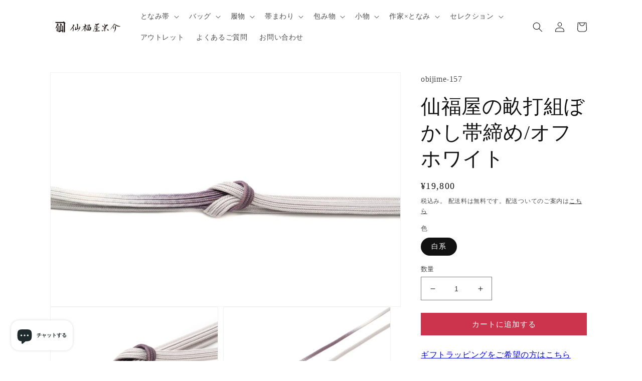

--- FILE ---
content_type: text/html; charset=utf-8
request_url: https://senpukuya.jp/products/obijime-158
body_size: 45014
content:
<!doctype html>
<html class="no-js" lang="ja">
  <head>    
    <meta charset="utf-8">
    <meta http-equiv="X-UA-Compatible" content="IE=edge">
    <meta name="viewport" content="width=device-width,initial-scale=1">
    <meta name="theme-color" content="">
    <link rel="canonical" href="https://senpukuya.jp/products/obijime-158">
    <link rel="preconnect" href="https://cdn.shopify.com" crossorigin><link rel="icon" type="image/png" href="//senpukuya.jp/cdn/shop/files/favicon.jpg?crop=center&height=32&v=1706071016&width=32"><title>
      仙福屋の畝打組ぼかし帯締め/オフホワイト｜京都西陣・となみ織物/仙福屋宗介
</title>

    
      <meta name="description" content="【ぼかした色糸で組み上げる上品な帯締め】カジュアルからセミフォーマルまで">
    

    

<meta property="og:site_name" content="仙福屋宗介">
<meta property="og:url" content="https://senpukuya.jp/products/obijime-158">
<meta property="og:title" content="仙福屋の畝打組ぼかし帯締め/オフホワイト｜京都西陣・となみ織物/仙福屋宗介">
<meta property="og:type" content="product">
<meta property="og:description" content="【ぼかした色糸で組み上げる上品な帯締め】カジュアルからセミフォーマルまで"><meta property="og:image" content="http://senpukuya.jp/cdn/shop/files/DSC09768.jpg?v=1753248578">
  <meta property="og:image:secure_url" content="https://senpukuya.jp/cdn/shop/files/DSC09768.jpg?v=1753248578">
  <meta property="og:image:width" content="1439">
  <meta property="og:image:height" content="960"><meta property="og:price:amount" content="19,800">
  <meta property="og:price:currency" content="JPY"><meta name="twitter:site" content="@https://x.com/senpukuya"><meta name="twitter:card" content="summary_large_image">
<meta name="twitter:title" content="仙福屋の畝打組ぼかし帯締め/オフホワイト｜京都西陣・となみ織物/仙福屋宗介">
<meta name="twitter:description" content="【ぼかした色糸で組み上げる上品な帯締め】カジュアルからセミフォーマルまで">


    <!-- Google Tag Manager -->
    <script>(function(w,d,s,l,i){w[l]=w[l]||[];w[l].push({'gtm.start':
    new Date().getTime(),event:'gtm.js'});var f=d.getElementsByTagName(s)[0],
    j=d.createElement(s),dl=l!='dataLayer'?'&l='+l:'';j.async=true;j.src=
    'https://www.googletagmanager.com/gtm.js?id='+i+dl;f.parentNode.insertBefore(j,f);
    })(window,document,'script','dataLayer','GTM-PH7JZJFW');</script>
    <!-- End Google Tag Manager -->

      <script src="//senpukuya.jp/cdn/shop/t/8/assets/global.js?v=81205991293589326111730855533" defer="defer"></script>
    <script>window.performance && window.performance.mark && window.performance.mark('shopify.content_for_header.start');</script><meta name="facebook-domain-verification" content="aobkup1s2d92xo433qqhn8si29m6c9">
<meta name="google-site-verification" content="s3EeFJBoKWwx1VVZFDGAlKLqX5UIv5WU8mUQlcoNBL4">
<meta id="shopify-digital-wallet" name="shopify-digital-wallet" content="/66420900086/digital_wallets/dialog">
<meta name="shopify-checkout-api-token" content="f35a7dda11cf3c839b9641087b0a586a">
<link rel="alternate" type="application/json+oembed" href="https://senpukuya.jp/products/obijime-158.oembed">
<script async="async" src="/checkouts/internal/preloads.js?locale=ja-JP"></script>
<link rel="preconnect" href="https://shop.app" crossorigin="anonymous">
<script async="async" src="https://shop.app/checkouts/internal/preloads.js?locale=ja-JP&shop_id=66420900086" crossorigin="anonymous"></script>
<script id="apple-pay-shop-capabilities" type="application/json">{"shopId":66420900086,"countryCode":"JP","currencyCode":"JPY","merchantCapabilities":["supports3DS"],"merchantId":"gid:\/\/shopify\/Shop\/66420900086","merchantName":"仙福屋宗介","requiredBillingContactFields":["postalAddress","email","phone"],"requiredShippingContactFields":["postalAddress","email","phone"],"shippingType":"shipping","supportedNetworks":["visa","masterCard","amex","jcb","discover"],"total":{"type":"pending","label":"仙福屋宗介","amount":"1.00"},"shopifyPaymentsEnabled":true,"supportsSubscriptions":true}</script>
<script id="shopify-features" type="application/json">{"accessToken":"f35a7dda11cf3c839b9641087b0a586a","betas":["rich-media-storefront-analytics"],"domain":"senpukuya.jp","predictiveSearch":false,"shopId":66420900086,"locale":"ja"}</script>
<script>var Shopify = Shopify || {};
Shopify.shop = "senpukuya.myshopify.com";
Shopify.locale = "ja";
Shopify.currency = {"active":"JPY","rate":"1.0"};
Shopify.country = "JP";
Shopify.theme = {"name":"Dawn","id":146496848118,"schema_name":"Dawn","schema_version":"6.0.2","theme_store_id":887,"role":"main"};
Shopify.theme.handle = "null";
Shopify.theme.style = {"id":null,"handle":null};
Shopify.cdnHost = "senpukuya.jp/cdn";
Shopify.routes = Shopify.routes || {};
Shopify.routes.root = "/";</script>
<script type="module">!function(o){(o.Shopify=o.Shopify||{}).modules=!0}(window);</script>
<script>!function(o){function n(){var o=[];function n(){o.push(Array.prototype.slice.apply(arguments))}return n.q=o,n}var t=o.Shopify=o.Shopify||{};t.loadFeatures=n(),t.autoloadFeatures=n()}(window);</script>
<script>
  window.ShopifyPay = window.ShopifyPay || {};
  window.ShopifyPay.apiHost = "shop.app\/pay";
  window.ShopifyPay.redirectState = null;
</script>
<script id="shop-js-analytics" type="application/json">{"pageType":"product"}</script>
<script defer="defer" async type="module" src="//senpukuya.jp/cdn/shopifycloud/shop-js/modules/v2/client.init-shop-cart-sync_CZKilf07.ja.esm.js"></script>
<script defer="defer" async type="module" src="//senpukuya.jp/cdn/shopifycloud/shop-js/modules/v2/chunk.common_rlhnONO2.esm.js"></script>
<script type="module">
  await import("//senpukuya.jp/cdn/shopifycloud/shop-js/modules/v2/client.init-shop-cart-sync_CZKilf07.ja.esm.js");
await import("//senpukuya.jp/cdn/shopifycloud/shop-js/modules/v2/chunk.common_rlhnONO2.esm.js");

  window.Shopify.SignInWithShop?.initShopCartSync?.({"fedCMEnabled":true,"windoidEnabled":true});

</script>
<script>
  window.Shopify = window.Shopify || {};
  if (!window.Shopify.featureAssets) window.Shopify.featureAssets = {};
  window.Shopify.featureAssets['shop-js'] = {"shop-cart-sync":["modules/v2/client.shop-cart-sync_BwCHLH8C.ja.esm.js","modules/v2/chunk.common_rlhnONO2.esm.js"],"init-fed-cm":["modules/v2/client.init-fed-cm_CQXj6EwP.ja.esm.js","modules/v2/chunk.common_rlhnONO2.esm.js"],"shop-button":["modules/v2/client.shop-button_B7JE2zCc.ja.esm.js","modules/v2/chunk.common_rlhnONO2.esm.js"],"init-windoid":["modules/v2/client.init-windoid_DQ9csUH7.ja.esm.js","modules/v2/chunk.common_rlhnONO2.esm.js"],"shop-cash-offers":["modules/v2/client.shop-cash-offers_DxEVlT9h.ja.esm.js","modules/v2/chunk.common_rlhnONO2.esm.js","modules/v2/chunk.modal_BI56FOb0.esm.js"],"shop-toast-manager":["modules/v2/client.shop-toast-manager_BE8_-kNb.ja.esm.js","modules/v2/chunk.common_rlhnONO2.esm.js"],"init-shop-email-lookup-coordinator":["modules/v2/client.init-shop-email-lookup-coordinator_BgbPPTAQ.ja.esm.js","modules/v2/chunk.common_rlhnONO2.esm.js"],"pay-button":["modules/v2/client.pay-button_hoKCMeMC.ja.esm.js","modules/v2/chunk.common_rlhnONO2.esm.js"],"avatar":["modules/v2/client.avatar_BTnouDA3.ja.esm.js"],"init-shop-cart-sync":["modules/v2/client.init-shop-cart-sync_CZKilf07.ja.esm.js","modules/v2/chunk.common_rlhnONO2.esm.js"],"shop-login-button":["modules/v2/client.shop-login-button_BXDQHqjj.ja.esm.js","modules/v2/chunk.common_rlhnONO2.esm.js","modules/v2/chunk.modal_BI56FOb0.esm.js"],"init-customer-accounts-sign-up":["modules/v2/client.init-customer-accounts-sign-up_C3NeUvFd.ja.esm.js","modules/v2/client.shop-login-button_BXDQHqjj.ja.esm.js","modules/v2/chunk.common_rlhnONO2.esm.js","modules/v2/chunk.modal_BI56FOb0.esm.js"],"init-shop-for-new-customer-accounts":["modules/v2/client.init-shop-for-new-customer-accounts_D-v2xi0b.ja.esm.js","modules/v2/client.shop-login-button_BXDQHqjj.ja.esm.js","modules/v2/chunk.common_rlhnONO2.esm.js","modules/v2/chunk.modal_BI56FOb0.esm.js"],"init-customer-accounts":["modules/v2/client.init-customer-accounts_Cciaq_Mb.ja.esm.js","modules/v2/client.shop-login-button_BXDQHqjj.ja.esm.js","modules/v2/chunk.common_rlhnONO2.esm.js","modules/v2/chunk.modal_BI56FOb0.esm.js"],"shop-follow-button":["modules/v2/client.shop-follow-button_CM9l58Wl.ja.esm.js","modules/v2/chunk.common_rlhnONO2.esm.js","modules/v2/chunk.modal_BI56FOb0.esm.js"],"lead-capture":["modules/v2/client.lead-capture_oVhdpGxe.ja.esm.js","modules/v2/chunk.common_rlhnONO2.esm.js","modules/v2/chunk.modal_BI56FOb0.esm.js"],"checkout-modal":["modules/v2/client.checkout-modal_BbgmKIDX.ja.esm.js","modules/v2/chunk.common_rlhnONO2.esm.js","modules/v2/chunk.modal_BI56FOb0.esm.js"],"shop-login":["modules/v2/client.shop-login_BRorRhgW.ja.esm.js","modules/v2/chunk.common_rlhnONO2.esm.js","modules/v2/chunk.modal_BI56FOb0.esm.js"],"payment-terms":["modules/v2/client.payment-terms_Ba4TR13R.ja.esm.js","modules/v2/chunk.common_rlhnONO2.esm.js","modules/v2/chunk.modal_BI56FOb0.esm.js"]};
</script>
<script>(function() {
  var isLoaded = false;
  function asyncLoad() {
    if (isLoaded) return;
    isLoaded = true;
    var urls = ["\/\/cdn.shopify.com\/proxy\/6d81c2207f4f0386dc600b1331066e3b5224d184de7da3e34f242679c60b2c00\/shippingmanagerprod.z11.web.core.windows.net\/senpukuya.myshopify.com_haiso_datetimespecific.js?v=20251125114901\u0026shop=senpukuya.myshopify.com\u0026sp-cache-control=cHVibGljLCBtYXgtYWdlPTkwMA"];
    for (var i = 0; i < urls.length; i++) {
      var s = document.createElement('script');
      s.type = 'text/javascript';
      s.async = true;
      s.src = urls[i];
      var x = document.getElementsByTagName('script')[0];
      x.parentNode.insertBefore(s, x);
    }
  };
  if(window.attachEvent) {
    window.attachEvent('onload', asyncLoad);
  } else {
    window.addEventListener('load', asyncLoad, false);
  }
})();</script>
<script id="__st">var __st={"a":66420900086,"offset":32400,"reqid":"db5ad330-e7ce-4600-b2b6-40974114f083-1769002620","pageurl":"senpukuya.jp\/products\/obijime-158","u":"9322683cb19c","p":"product","rtyp":"product","rid":8739355427062};</script>
<script>window.ShopifyPaypalV4VisibilityTracking = true;</script>
<script id="captcha-bootstrap">!function(){'use strict';const t='contact',e='account',n='new_comment',o=[[t,t],['blogs',n],['comments',n],[t,'customer']],c=[[e,'customer_login'],[e,'guest_login'],[e,'recover_customer_password'],[e,'create_customer']],r=t=>t.map((([t,e])=>`form[action*='/${t}']:not([data-nocaptcha='true']) input[name='form_type'][value='${e}']`)).join(','),a=t=>()=>t?[...document.querySelectorAll(t)].map((t=>t.form)):[];function s(){const t=[...o],e=r(t);return a(e)}const i='password',u='form_key',d=['recaptcha-v3-token','g-recaptcha-response','h-captcha-response',i],f=()=>{try{return window.sessionStorage}catch{return}},m='__shopify_v',_=t=>t.elements[u];function p(t,e,n=!1){try{const o=window.sessionStorage,c=JSON.parse(o.getItem(e)),{data:r}=function(t){const{data:e,action:n}=t;return t[m]||n?{data:e,action:n}:{data:t,action:n}}(c);for(const[e,n]of Object.entries(r))t.elements[e]&&(t.elements[e].value=n);n&&o.removeItem(e)}catch(o){console.error('form repopulation failed',{error:o})}}const l='form_type',E='cptcha';function T(t){t.dataset[E]=!0}const w=window,h=w.document,L='Shopify',v='ce_forms',y='captcha';let A=!1;((t,e)=>{const n=(g='f06e6c50-85a8-45c8-87d0-21a2b65856fe',I='https://cdn.shopify.com/shopifycloud/storefront-forms-hcaptcha/ce_storefront_forms_captcha_hcaptcha.v1.5.2.iife.js',D={infoText:'hCaptchaによる保護',privacyText:'プライバシー',termsText:'利用規約'},(t,e,n)=>{const o=w[L][v],c=o.bindForm;if(c)return c(t,g,e,D).then(n);var r;o.q.push([[t,g,e,D],n]),r=I,A||(h.body.append(Object.assign(h.createElement('script'),{id:'captcha-provider',async:!0,src:r})),A=!0)});var g,I,D;w[L]=w[L]||{},w[L][v]=w[L][v]||{},w[L][v].q=[],w[L][y]=w[L][y]||{},w[L][y].protect=function(t,e){n(t,void 0,e),T(t)},Object.freeze(w[L][y]),function(t,e,n,w,h,L){const[v,y,A,g]=function(t,e,n){const i=e?o:[],u=t?c:[],d=[...i,...u],f=r(d),m=r(i),_=r(d.filter((([t,e])=>n.includes(e))));return[a(f),a(m),a(_),s()]}(w,h,L),I=t=>{const e=t.target;return e instanceof HTMLFormElement?e:e&&e.form},D=t=>v().includes(t);t.addEventListener('submit',(t=>{const e=I(t);if(!e)return;const n=D(e)&&!e.dataset.hcaptchaBound&&!e.dataset.recaptchaBound,o=_(e),c=g().includes(e)&&(!o||!o.value);(n||c)&&t.preventDefault(),c&&!n&&(function(t){try{if(!f())return;!function(t){const e=f();if(!e)return;const n=_(t);if(!n)return;const o=n.value;o&&e.removeItem(o)}(t);const e=Array.from(Array(32),(()=>Math.random().toString(36)[2])).join('');!function(t,e){_(t)||t.append(Object.assign(document.createElement('input'),{type:'hidden',name:u})),t.elements[u].value=e}(t,e),function(t,e){const n=f();if(!n)return;const o=[...t.querySelectorAll(`input[type='${i}']`)].map((({name:t})=>t)),c=[...d,...o],r={};for(const[a,s]of new FormData(t).entries())c.includes(a)||(r[a]=s);n.setItem(e,JSON.stringify({[m]:1,action:t.action,data:r}))}(t,e)}catch(e){console.error('failed to persist form',e)}}(e),e.submit())}));const S=(t,e)=>{t&&!t.dataset[E]&&(n(t,e.some((e=>e===t))),T(t))};for(const o of['focusin','change'])t.addEventListener(o,(t=>{const e=I(t);D(e)&&S(e,y())}));const B=e.get('form_key'),M=e.get(l),P=B&&M;t.addEventListener('DOMContentLoaded',(()=>{const t=y();if(P)for(const e of t)e.elements[l].value===M&&p(e,B);[...new Set([...A(),...v().filter((t=>'true'===t.dataset.shopifyCaptcha))])].forEach((e=>S(e,t)))}))}(h,new URLSearchParams(w.location.search),n,t,e,['guest_login'])})(!0,!0)}();</script>
<script integrity="sha256-4kQ18oKyAcykRKYeNunJcIwy7WH5gtpwJnB7kiuLZ1E=" data-source-attribution="shopify.loadfeatures" defer="defer" src="//senpukuya.jp/cdn/shopifycloud/storefront/assets/storefront/load_feature-a0a9edcb.js" crossorigin="anonymous"></script>
<script crossorigin="anonymous" defer="defer" src="//senpukuya.jp/cdn/shopifycloud/storefront/assets/shopify_pay/storefront-65b4c6d7.js?v=20250812"></script>
<script data-source-attribution="shopify.dynamic_checkout.dynamic.init">var Shopify=Shopify||{};Shopify.PaymentButton=Shopify.PaymentButton||{isStorefrontPortableWallets:!0,init:function(){window.Shopify.PaymentButton.init=function(){};var t=document.createElement("script");t.src="https://senpukuya.jp/cdn/shopifycloud/portable-wallets/latest/portable-wallets.ja.js",t.type="module",document.head.appendChild(t)}};
</script>
<script data-source-attribution="shopify.dynamic_checkout.buyer_consent">
  function portableWalletsHideBuyerConsent(e){var t=document.getElementById("shopify-buyer-consent"),n=document.getElementById("shopify-subscription-policy-button");t&&n&&(t.classList.add("hidden"),t.setAttribute("aria-hidden","true"),n.removeEventListener("click",e))}function portableWalletsShowBuyerConsent(e){var t=document.getElementById("shopify-buyer-consent"),n=document.getElementById("shopify-subscription-policy-button");t&&n&&(t.classList.remove("hidden"),t.removeAttribute("aria-hidden"),n.addEventListener("click",e))}window.Shopify?.PaymentButton&&(window.Shopify.PaymentButton.hideBuyerConsent=portableWalletsHideBuyerConsent,window.Shopify.PaymentButton.showBuyerConsent=portableWalletsShowBuyerConsent);
</script>
<script data-source-attribution="shopify.dynamic_checkout.cart.bootstrap">document.addEventListener("DOMContentLoaded",(function(){function t(){return document.querySelector("shopify-accelerated-checkout-cart, shopify-accelerated-checkout")}if(t())Shopify.PaymentButton.init();else{new MutationObserver((function(e,n){t()&&(Shopify.PaymentButton.init(),n.disconnect())})).observe(document.body,{childList:!0,subtree:!0})}}));
</script>
<link id="shopify-accelerated-checkout-styles" rel="stylesheet" media="screen" href="https://senpukuya.jp/cdn/shopifycloud/portable-wallets/latest/accelerated-checkout-backwards-compat.css" crossorigin="anonymous">
<style id="shopify-accelerated-checkout-cart">
        #shopify-buyer-consent {
  margin-top: 1em;
  display: inline-block;
  width: 100%;
}

#shopify-buyer-consent.hidden {
  display: none;
}

#shopify-subscription-policy-button {
  background: none;
  border: none;
  padding: 0;
  text-decoration: underline;
  font-size: inherit;
  cursor: pointer;
}

#shopify-subscription-policy-button::before {
  box-shadow: none;
}

      </style>
<script id="sections-script" data-sections="product-recommendations,header,footer" defer="defer" src="//senpukuya.jp/cdn/shop/t/8/compiled_assets/scripts.js?v=8740"></script>
<script>window.performance && window.performance.mark && window.performance.mark('shopify.content_for_header.end');</script>


    <style data-shopify>
      
      
      
      
      

      :root {
        --font-body-family: "New York", Iowan Old Style, Apple Garamond, Baskerville, Times New Roman, Droid Serif, Times, Source Serif Pro, serif, Apple Color Emoji, Segoe UI Emoji, Segoe UI Symbol;
        --font-body-style: normal;
        --font-body-weight: 400;
        --font-body-weight-bold: 700;

        --font-heading-family: "New York", Iowan Old Style, Apple Garamond, Baskerville, Times New Roman, Droid Serif, Times, Source Serif Pro, serif, Apple Color Emoji, Segoe UI Emoji, Segoe UI Symbol;
        --font-heading-style: normal;
        --font-heading-weight: 400;

        --font-body-scale: 1.0;
        --font-heading-scale: 1.0;

        --color-base-text: 18, 18, 18;
        --color-shadow: 18, 18, 18;
        --color-base-background-1: 255, 255, 255;
        --color-base-background-2: 243, 243, 243;
        --color-base-solid-button-labels: 255, 255, 255;
        --color-base-outline-button-labels: 18, 18, 18;
        --color-base-accent-1: 18, 18, 18;
        --color-base-accent-2: 180, 51, 115;
        --payment-terms-background-color: #ffffff;

        --gradient-base-background-1: #ffffff;
        --gradient-base-background-2: #f3f3f3;
        --gradient-base-accent-1: #121212;
        --gradient-base-accent-2: #b43373;

        --media-padding: px;
        --media-border-opacity: 0.05;
        --media-border-width: 1px;
        --media-radius: 0px;
        --media-shadow-opacity: 0.0;
        --media-shadow-horizontal-offset: 0px;
        --media-shadow-vertical-offset: 4px;
        --media-shadow-blur-radius: 5px;
        --media-shadow-visible: 0;

        --page-width: 110rem;
        --page-width-margin: 0rem;

        --card-image-padding: 0.0rem;
        --card-corner-radius: 0.0rem;
        --card-text-alignment: left;
        --card-border-width: 0.0rem;
        --card-border-opacity: 0.1;
        --card-shadow-opacity: 0.0;
        --card-shadow-visible: 0;
        --card-shadow-horizontal-offset: 0.0rem;
        --card-shadow-vertical-offset: 0.4rem;
        --card-shadow-blur-radius: 0.5rem;

        --badge-corner-radius: 4.0rem;

        --popup-border-width: 1px;
        --popup-border-opacity: 0.1;
        --popup-corner-radius: 0px;
        --popup-shadow-opacity: 0.0;
        --popup-shadow-horizontal-offset: 0px;
        --popup-shadow-vertical-offset: 4px;
        --popup-shadow-blur-radius: 5px;

        --drawer-border-width: 1px;
        --drawer-border-opacity: 0.1;
        --drawer-shadow-opacity: 0.0;
        --drawer-shadow-horizontal-offset: 0px;
        --drawer-shadow-vertical-offset: 4px;
        --drawer-shadow-blur-radius: 5px;

        --spacing-sections-desktop: 0px;
        --spacing-sections-mobile: 0px;

        --grid-desktop-vertical-spacing: 20px;
        --grid-desktop-horizontal-spacing: 20px;
        --grid-mobile-vertical-spacing: 10px;
        --grid-mobile-horizontal-spacing: 10px;

        --text-boxes-border-opacity: 0.1;
        --text-boxes-border-width: 0px;
        --text-boxes-radius: 0px;
        --text-boxes-shadow-opacity: 0.0;
        --text-boxes-shadow-visible: 0;
        --text-boxes-shadow-horizontal-offset: 0px;
        --text-boxes-shadow-vertical-offset: 4px;
        --text-boxes-shadow-blur-radius: 5px;

        --buttons-radius: 0px;
        --buttons-radius-outset: 0px;
        --buttons-border-width: 0px;
        --buttons-border-opacity: 1.0;
        --buttons-shadow-opacity: 0.0;
        --buttons-shadow-visible: 0;
        --buttons-shadow-horizontal-offset: 0px;
        --buttons-shadow-vertical-offset: 0px;
        --buttons-shadow-blur-radius: 5px;
        --buttons-border-offset: 0px;

        --inputs-radius: 0px;
        --inputs-border-width: 1px;
        --inputs-border-opacity: 0.55;
        --inputs-shadow-opacity: 0.0;
        --inputs-shadow-horizontal-offset: 0px;
        --inputs-margin-offset: 0px;
        --inputs-shadow-vertical-offset: 4px;
        --inputs-shadow-blur-radius: 5px;
        --inputs-radius-outset: 0px;

        --variant-pills-radius: 40px;
        --variant-pills-border-width: 1px;
        --variant-pills-border-opacity: 0.55;
        --variant-pills-shadow-opacity: 0.0;
        --variant-pills-shadow-horizontal-offset: 0px;
        --variant-pills-shadow-vertical-offset: 4px;
        --variant-pills-shadow-blur-radius: 5px;
      }

      *,
      *::before,
      *::after {
        box-sizing: inherit;
      }

      html {
        box-sizing: border-box;
        font-size: calc(var(--font-body-scale) * 62.5%);
        height: 100%;
      }

      body {
        display: grid;
        grid-template-rows: auto auto 1fr auto;
        grid-template-columns: 100%;
        min-height: 100%;
        margin: 0;
        font-size: 1.5rem;
        letter-spacing: 0.06rem;
        line-height: calc(1 + 0.8 / var(--font-body-scale));
        font-family: var(--font-body-family);
        font-style: var(--font-body-style);
        font-weight: var(--font-body-weight);
      }

      @media screen and (min-width: 750px) {
        body {
          font-size: 1.6rem;
        }
      }
    </style>

    <link href="//senpukuya.jp/cdn/shop/t/8/assets/base.css?v=86687252235018099651753309707" rel="stylesheet" type="text/css" media="all" />
<link rel="stylesheet" href="//senpukuya.jp/cdn/shop/t/8/assets/component-predictive-search.css?v=165644661289088488651730855533" media="print" onload="this.media='all'"><script>document.documentElement.className = document.documentElement.className.replace('no-js', 'js');
    if (Shopify.designMode) {
      document.documentElement.classList.add('shopify-design-mode');
    }
    </script>
  <!-- BEGIN app block: shopify://apps/smart-filter-search/blocks/app-embed/5cc1944c-3014-4a2a-af40-7d65abc0ef73 --><link href="https://cdn.shopify.com/extensions/019bdedd-4e57-79a0-b131-b44f39813278/smart-product-filters-613/assets/globo.filter.min.js" as="script" rel="preload">
<link rel="preconnect" href="https://filter-x3.globo.io" crossorigin>
<link rel="dns-prefetch" href="https://filter-x3.globo.io"><link rel="stylesheet" href="https://cdn.shopify.com/extensions/019bdedd-4e57-79a0-b131-b44f39813278/smart-product-filters-613/assets/globo.search.css" media="print" onload="this.media='all'">

<meta id="search_terms_value" content="" />
<!-- BEGIN app snippet: global.variables --><script>
  window.shopCurrency = "JPY";
  window.shopCountry = "JP";
  window.shopLanguageCode = "ja";

  window.currentCurrency = "JPY";
  window.currentCountry = "JP";
  window.currentLanguageCode = "ja";

  window.shopCustomer = false

  window.useCustomTreeTemplate = true;
  window.useCustomProductTemplate = true;

  window.GloboFilterRequestOrigin = "https://senpukuya.jp";
  window.GloboFilterShopifyDomain = "senpukuya.myshopify.com";
  window.GloboFilterSFAT = "";
  window.GloboFilterSFApiVersion = "2025-04";
  window.GloboFilterProxyPath = "/apps/globofilters";
  window.GloboFilterRootUrl = "";
  window.GloboFilterTranslation = {"search":{"suggestions":"Suggestions","collections":"コレクション","articles":"Blog Posts","pages":"ページ","product":"商品","products":"商品","view_all":"検索する","view_all_products":"全商品を表示する","not_found":"Sorry, nothing found for","product_not_found":"No products were found","no_result_keywords_suggestions_title":"Popular searches","no_result_products_suggestions_title":"However, You may like","zero_character_keywords_suggestions_title":"Suggestions","zero_character_popular_searches_title":"Popular searches","zero_character_products_suggestions_title":"Trending products"},"form":{"heading":"Form heading","select":"-- Select --","search":"Search","submit":"Search","clear":"Clear"},"filter":{"filter_by":"絞り込み","clear_all":"Clear All","view":"View","clear":"Clear","in_stock":"在庫あり","out_of_stock":"在庫なし","ready_to_ship":"Ready to ship","search":"検索オプション","choose_values":"Choose values","show_more":"さらに見る","show_less":"Show less"},"sort":{"sort_by":"並び替え","manually":"おすすめ順","availability_in_stock_first":"Availability","relevance":"Relevance","best_selling":"人気順","alphabetically_a_z":"商品名順 - 昇順","alphabetically_z_a":"商品名順 - 降順","price_low_to_high":"価格順 - 昇順","price_high_to_low":"価格順 - 降順","date_new_to_old":"新着順","date_old_to_new":"Date, old to new","inventory_low_to_high":"Inventory, low to high","inventory_high_to_low":"Inventory, high to low","sale_off":"% Sale off"},"product":{"add_to_cart":"カートへ追加","unavailable":"Unavailable","sold_out":"完売","sale":"セール","load_more":"さらに見る","limit":"表示する","search":"商品検索","no_results":"該当商品がありません"},"labels":{"622637":"コレクション","622640":"商品タイプ","622641":"価格","622642":"Percent Sale","622643":"Availability","622645":"Ready To Ship","622648":"タイトル","622649":"サイズ","622650":"スタイル","622651":"ダックジュエルの色","622652":"仕立て上がりの帯の長さ","622653":"仕立て上がりの長さ","622654":"仕立て上がり長さ","622655":"会員限定【利休バッグのオーダーメイド】アリス\/作楽 (サイズ)","622656":"会員限定【利休バッグのオーダーメイド】アリス\/作楽 (ダックジュエルの色)","622657":"内革の色","622658":"帯地の色","622660":"色","622661":"花緒の挿げ加減","622662":"裏地","690393":"価格から探す","690396":"色","818576":"季節","841227":"シーン","841713":"タイプ","841755":"納期別"},"customOrder":[]};
  window.isMultiCurrency =false;
  window.globoEmbedFilterAssetsUrl = 'https://cdn.shopify.com/extensions/019bdedd-4e57-79a0-b131-b44f39813278/smart-product-filters-613/assets/';
  window.assetsUrl = window.globoEmbedFilterAssetsUrl;
  window.GloboMoneyFormat = "¥{{amount_no_decimals}}";
</script><!-- END app snippet -->
<script type="text/javascript" hs-ignore data-ccm-injected>
document.getElementsByTagName('html')[0].classList.add('spf-filter-loading', 'spf-has-filter');
window.enabledEmbedFilter = true;
window.sortByRelevance = false;
window.moneyFormat = "¥{{amount_no_decimals}}";
window.GloboMoneyWithCurrencyFormat = "¥{{amount_no_decimals}}";
window.filesUrl = '//senpukuya.jp/cdn/shop/files/';
window.GloboThemesInfo ={"135537197302":{"id":135537197302,"name":"Dawn","theme_store_id":887,"theme_name":"Dawn","theme_version":"6.0.2"},"135537230070":{"id":135537230070,"name":"Taste","theme_store_id":1434,"theme_name":"Taste","theme_version":"3.0.1"},"136968798454":{"id":136968798454,"name":"Dawn","theme_store_id":887,"theme_name":"Dawn","theme_version":"8.0.1"},"139663540470":{"id":139663540470,"name":"Dawnのコピー","theme_store_id":887,"theme_name":"Dawn","theme_version":"6.0.2"},"139800609014":{"id":139800609014,"name":"Dawnのコピー(easypointsカスタマイズ前）","theme_store_id":887,"theme_name":"Dawn","theme_version":"6.0.2"},"140131598582":{"id":140131598582,"name":"Dawn_bk_20240206","theme_store_id":887,"theme_name":"Dawn","theme_version":"6.0.2"},"142584479990":{"id":142584479990,"name":"Dawn_bk_20240521","theme_store_id":887,"theme_name":"Dawn","theme_version":"6.0.2"},"146496848118":{"id":146496848118,"name":"Smart Product Filter \u0026 Search確認用","theme_store_id":887,"theme_name":"Dawn","theme_version":"6.0.2"}};



var GloboEmbedFilterConfig = {
api: {filterUrl: "https://filter-x3.globo.io/filter",searchUrl: "https://filter-x3.globo.io/search", url: "https://filter-x3.globo.io"},
shop: {
name: "仙福屋宗介",
url: "https://senpukuya.jp",
domain: "senpukuya.myshopify.com",
locale: "ja",
cur_locale: "ja",
predictive_search_url: "/search/suggest",
country_code: "JP",
root_url: "",
cart_url: "/cart",
search_url: "/search",
cart_add_url: "/cart/add",
search_terms_value: "",
product_image: {width: 360, height: 504},
no_image_url: "https://cdn.shopify.com/s/images/themes/product-1.png",
swatches: {"色":{"1,ホワイト":{"mode":1,"color_1":"rgba(255, 255, 255, 1)"},"茶系":{"mode":1,"color_1":"rgba(139, 69, 19, 1)"},"緑系":{"mode":1,"color_1":"rgba(0, 128, 0, 1)"},"青系":{"mode":1,"color_1":"rgba(0, 0, 255, 1)"},"黄系":{"mode":1,"color_1":"rgba(255, 255, 0, 1)"},"グレー系":{"mode":1,"color_1":"rgba(128, 128, 128, 1)"},"黒系":{"mode":1,"color_1":"rgba(0, 0, 0, 1)"},"赤系":{"mode":1,"color_1":"rgba(255, 0, 0, 1)"},"白色":{"mode":1,"color_1":"rgba(255, 255, 255, 1)"},"銀系":{"mode":1,"color_1":"rgba(192, 192, 192, 1)"},"ベージュ系":{"mode":1,"color_1":"rgba(245, 245, 220, 1)"},"紫系":{"mode":1,"color_1":"rgba(128, 0, 128, 1)"},"白系":{"mode":1,"color_1":"rgba(255, 255, 255, 1)"},"ピンク系":{"mode":1,"color_1":"rgba(236, 151, 195, 1)"},"青茶系":{"mode":2,"color_1":"rgba(82, 111, 247, 1)","color_2":"rgba(129, 90, 71, 1)"},"金茶系":{"mode":1,"color_1":"rgba(255, 215, 0, 1)"},"モノトーン":{"mode":2,"color_1":"rgba(255, 255, 255, 1)","color_2":"rgba(0, 0, 0, 1)"},"水色系":{"mode":1,"color_1":"rgba(111, 234, 230, 1)"},"黄緑系":{"mode":1,"color_1":"rgba(173, 241, 116, 1)"},"金銀系":{"mode":3,"image":"https://d30v4a5hswbp49.cloudfront.net/storage/swatch/s_7809/金銀系_1747984453.jpg"},"喪用":{"mode":3,"image":"https://d30v4a5hswbp49.cloudfront.net/storage/swatch/s_7809/喪用_1763020904.jpg"}},"1枚目の色":{"クチナシ色":{"mode":1,"color_1":"rgba(223, 176, 27, 1)"},"乳白色":{"mode":1,"color_1":"rgba(251, 246, 205, 1)"},"柳染色":{"mode":1,"color_1":"rgba(140, 173, 55, 1)"},"浅葱色":{"mode":1,"color_1":"rgba(14, 163, 195, 1)"},"白群色":{"mode":1,"color_1":"rgba(183, 210, 231, 1)"},"桜鼠色":{"mode":1,"color_1":"rgba(207, 192, 197, 1)"},"海松色":{"mode":1,"color_1":"rgba(143, 127, 112, 1)"},"瓶覗色":{"mode":1,"color_1":"rgba(213, 230, 224, 1)"},"薄桜色":{"mode":1,"color_1":"rgba(228, 213, 206, 1)"}},"product:metafield:shopify:color-pattern":{"グレー系":{"mode":1,"color_1":"#808080"},"白系":{"mode":1,"color_1":"#f9f9f9"},"ベージュ系":{"mode":1,"color_1":"#EAD8AB"},"黒系":{"mode":1,"color_1":"#000000"},"喪用":{"mode":1,"color_1":"#000000"},"焦茶系":{"mode":1,"color_1":"#714e07"},"赤系":{"mode":1,"color_1":"#c70909"},"黄緑系":{"mode":1,"color_1":"#7edf5d"},"水色系":{"mode":1,"color_1":"#5cc9d4"},"茶系":{"mode":1,"color_1":"#9A5630"},"紫系":{"mode":1,"color_1":"#9038df"},"ピンク系":{"mode":1,"color_1":"#f1b5f9"},"緑系":{"mode":1,"color_1":"#508956"},"黄色系":{"mode":1,"color_1":"#FFE500"},"モノトーン":{"mode":1,"color_1":"#ffffff"},"青茶系":{"mode":1,"color_1":"#729cf4"},"青緑系":{"mode":1,"color_1":"#1f8984"},"オレンジ系":{"mode":1,"color_1":"#f79d20"},"金茶系":{"mode":1,"color_1":"#e1c036"},"紺系":{"mode":1,"color_1":"#381f97"},"青系":{"mode":1,"color_1":"#004ae1"},"金銀系":{"mode":1,"color_1":"#eade23"},"深緑系":{"mode":1,"color_1":"#066b30"},"ピンク":{"mode":1,"color_1":"#FFC0CB"},"赤茶系":{"mode":1,"color_1":"#808080"}}},
swatchConfig: {"enable":true,"color":["1枚目の色","color"],"label":["size"]},
enableRecommendation: false,
hideOneValue: false,
newUrlStruct: true,
newUrlForSEO: false,themeTranslation:{"products":{"product":{"sold_out":"売り切れ","on_sale":"セール","price":{"from_price_html":"{{ price }}から"},"add_to_cart":"カートに追加する","choose_options":"オプションを選択","choose_product_options":"{{ product_name }}のオプションを選択する"}},"accessibility":{"close":"閉じる"}},redirects: [],
images: {},
settings: {"colors_solid_button_labels":"#ffffff","colors_accent_1":"#121212","gradient_accent_1":"","colors_accent_2":"#b43373","gradient_accent_2":"","colors_text":"#121212","colors_outline_button_labels":"#121212","colors_background_1":"#ffffff","gradient_background_1":"","colors_background_2":"#f3f3f3","gradient_background_2":"","colors_background_3":"#1773b0","gradient_background_3":"","type_header_font":{"error":"json not allowed for this object"},"heading_scale":100,"type_body_font":{"error":"json not allowed for this object"},"body_scale":100,"page_width":1100,"spacing_sections":0,"spacing_grid_horizontal":20,"spacing_grid_vertical":20,"buttons_border_thickness":0,"buttons_border_opacity":100,"buttons_radius":0,"buttons_shadow_opacity":0,"buttons_shadow_horizontal_offset":0,"buttons_shadow_vertical_offset":0,"buttons_shadow_blur":5,"variant_pills_border_thickness":1,"variant_pills_border_opacity":55,"variant_pills_radius":40,"variant_pills_shadow_opacity":0,"variant_pills_shadow_horizontal_offset":0,"variant_pills_shadow_vertical_offset":4,"variant_pills_shadow_blur":5,"inputs_border_thickness":1,"inputs_border_opacity":55,"inputs_radius":0,"inputs_shadow_opacity":0,"inputs_shadow_horizontal_offset":0,"inputs_shadow_vertical_offset":4,"inputs_shadow_blur":5,"card_style":"card","card_image_padding":0,"card_text_alignment":"left","card_color_scheme":"background-1","card_border_thickness":0,"card_border_opacity":10,"card_corner_radius":0,"card_shadow_opacity":0,"card_shadow_horizontal_offset":0,"card_shadow_vertical_offset":4,"card_shadow_blur":5,"text_boxes_border_thickness":0,"text_boxes_border_opacity":10,"text_boxes_radius":0,"text_boxes_shadow_opacity":0,"text_boxes_shadow_horizontal_offset":0,"text_boxes_shadow_vertical_offset":4,"text_boxes_shadow_blur":5,"media_border_thickness":1,"media_border_opacity":5,"media_radius":0,"media_shadow_opacity":0,"media_shadow_horizontal_offset":0,"media_shadow_vertical_offset":4,"media_shadow_blur":5,"popup_border_thickness":1,"popup_border_opacity":10,"popup_corner_radius":0,"popup_shadow_opacity":0,"popup_shadow_horizontal_offset":0,"popup_shadow_vertical_offset":4,"popup_shadow_blur":5,"drawer_border_thickness":1,"drawer_border_opacity":10,"drawer_shadow_opacity":0,"drawer_shadow_horizontal_offset":0,"drawer_shadow_vertical_offset":4,"drawer_shadow_blur":5,"badge_position":"bottom left","badge_corner_radius":40,"sale_badge_color_scheme":"accent-2","sold_out_badge_color_scheme":"inverse","accent_icons":"text","social_twitter_link":"https:\/\/x.com\/senpukuya","social_facebook_link":"https:\/\/www.facebook.com\/Senpukuya","social_pinterest_link":"","social_instagram_link":"https:\/\/www.instagram.com\/senpukuya\/","social_tiktok_link":"","social_tumblr_link":"","social_snapchat_link":"","social_youtube_link":"https:\/\/www.youtube.com\/@senpukuya","social_vimeo_link":"","predictive_search_enabled":true,"predictive_search_show_vendor":false,"predictive_search_show_price":false,"favicon":"\/\/senpukuya.jp\/cdn\/shop\/files\/favicon.jpg?v=1706071016","currency_code_enabled":false,"cart_type":"page","show_vendor":false,"show_cart_note":true,"checkout_logo_image":"\/\/senpukuya.jp\/cdn\/shop\/files\/senpukuya-kanji.jpg?v=1670310669","checkout_logo_position":"left","checkout_logo_size":"small","checkout_body_background_color":"#fff","checkout_input_background_color_mode":"white","checkout_sidebar_background_color":"#fafafa","checkout_heading_font":"-apple-system, BlinkMacSystemFont, 'Segoe UI', Roboto, Helvetica, Arial, sans-serif, 'Apple Color Emoji', 'Segoe UI Emoji', 'Segoe UI Symbol'","checkout_body_font":"-apple-system, BlinkMacSystemFont, 'Segoe UI', Roboto, Helvetica, Arial, sans-serif, 'Apple Color Emoji', 'Segoe UI Emoji', 'Segoe UI Symbol'","checkout_accent_color":"#1878b9","checkout_button_color":"#1878b9","checkout_error_color":"#e22120","customer_layout":"customer_area"},
gridSettings: {"layout":"app","useCustomTemplate":true,"useCustomTreeTemplate":true,"skin":1,"limits":[],"productsPerPage":45,"sorts":["best-selling","created-descending","price-ascending","price-descending","title-ascending","title-descending"],"noImageUrl":"https:\/\/cdn.shopify.com\/s\/images\/themes\/product-1.png","imageWidth":"360","imageHeight":"504","imageRatio":140,"imageSize":"360_504","alignment":"left","hideOneValue":false,"elements":["soldoutLabel","saleLabel","quickview","swatch","price"],"saleLabelClass":" sale-text","saleMode":3,"gridItemClass":"spf-col-xl-4 spf-col-lg-4 spf-col-md-6 spf-col-sm-6 spf-col-6","swatchClass":"","swatchConfig":{"enable":true,"color":["1枚目の色","color"],"label":["size"]},"variant_redirect":true,"showSelectedVariantInfo":true},
home_filter: false,
page: "product",
sorts: ["best-selling","created-descending","price-ascending","price-descending","title-ascending","title-descending"],
limits: [],
cache: true,
layout: "app",
marketTaxInclusion: false,
priceTaxesIncluded: true,
customerTaxesIncluded: true,
useCustomTemplate: true,
hasQuickviewTemplate: false
},
analytic: {"enableViewProductAnalytic":true,"enableSearchAnalytic":true,"enableFilterAnalytic":true,"enableATCAnalytic":false},
taxes: [],
special_countries: null,
adjustments: false,
year_make_model: {
id: 0,
prefix: "gff_",
heading: "",
showSearchInput: false,
showClearAllBtn: false
},
filter: {
id:17044,
prefix: "gf_",
layout: 1,
useThemeFilterCss: true,
sublayout: 3,
showCount: true,
showRefine: true,
refineSettings: {"style":"square","positions":["sidebar_mobile","toolbar_desktop","toolbar_mobile"],"color":"#000000","iconColor":"#959595","bgColor":"#E8E8E8"},
isLoadMore: 1,
filter_on_search_page: true
},
search:{
enable: true,
zero_character_suggestion: false,
pages_suggestion: {enable:false,limit:5},
keywords_suggestion: {enable:true,limit:10},
articles_suggestion: {enable:false,limit:5},
layout: 1,
product_list_layout: "grid",
elements: ["price"]
},
collection: {
id:0,
handle:'',
sort: 'best-selling',
vendor: null,
tags: null,
type: null,
term: document.getElementById("search_terms_value") != null ? document.getElementById("search_terms_value").content : "",
limit: 45,
settings: {"146496848118":{"products_per_page":24,"columns_desktop":4,"image_ratio":"adapt","show_secondary_image":false,"show_vendor":false,"show_rating":false,"enable_quick_add":false,"enable_filtering":true,"filter_type":"horizontal","enable_sorting":true,"columns_mobile":"2","padding_top":36,"padding_bottom":36}},
products_count: 0,
enableCollectionSearch: true,
displayTotalProducts: true,
excludeTags:null,
showSelectedVariantInfo: true
},
selector: {products: ""}
}
</script>
<script>
try {GloboEmbedFilterConfig.shop.settings["card_color_scheme"] = "background-1";GloboEmbedFilterConfig.shop.settings["sale_badge_color_scheme"] = "accent-2";GloboEmbedFilterConfig.shop.settings["sold_out_badge_color_scheme"] = "inverse";} catch (error) {}
</script>
<script src="https://cdn.shopify.com/extensions/019bdedd-4e57-79a0-b131-b44f39813278/smart-product-filters-613/assets/globo.filter.themes.min.js" defer></script><style>.gf-block-title h3, 
.gf-block-title .h3,
.gf-form-input-inner label {
  font-size: 13px !important;
  color: #3a3a3a !important;
  text-transform: uppercase !important;
  font-weight: bold !important;
}
.gf-option-block .gf-btn-show-more{
  font-size: 13px !important;
  text-transform: none !important;
  font-weight: normal !important;
}
.gf-option-block ul li a, 
.gf-option-block ul li button, 
.gf-option-block ul li a span.gf-count,
.gf-option-block ul li button span.gf-count,
.gf-clear, 
.gf-clear-all, 
.selected-item.gf-option-label a,
.gf-form-input-inner select,
.gf-refine-toggle{
  font-size: 13px !important;
  color: #000000 !important;
  text-transform: none !important;
  font-weight: normal !important;
}

.gf-refine-toggle-mobile,
.gf-form-button-group button {
  font-size: 12px !important;
  text-transform: none !important;
  font-weight: normal !important;
  color: #3a3a3a !important;
  border: 1px solid #bfbfbf !important;
  background: #ffffff !important;
}
.gf-option-block-box-rectangle.gf-option-block ul li.gf-box-rectangle a,
.gf-option-block-box-rectangle.gf-option-block ul li.gf-box-rectangle button {
  border-color: #000000 !important;
}
.gf-option-block-box-rectangle.gf-option-block ul li.gf-box-rectangle a.checked,
.gf-option-block-box-rectangle.gf-option-block ul li.gf-box-rectangle button.checked{
  color: #fff !important;
  background-color: #000000 !important;
}
@media (min-width: 768px) {
  .gf-option-block-box-rectangle.gf-option-block ul li.gf-box-rectangle button:hover,
  .gf-option-block-box-rectangle.gf-option-block ul li.gf-box-rectangle a:hover {
    color: #fff !important;
    background-color: #000000 !important;	
  }
}
.gf-option-block.gf-option-block-select select {
  color: #000000 !important;
}

#gf-form.loaded, .gf-YMM-forms.loaded {
  background: #FFFFFF !important;
}
#gf-form h2, .gf-YMM-forms h2 {
  color: #3a3a3a !important;
}
#gf-form label, .gf-YMM-forms label{
  color: #3a3a3a !important;
}
.gf-form-input-wrapper select, 
.gf-form-input-wrapper input{
  border: 1px solid #DEDEDE !important;
  background-color: #FFFFFF !important;
  border-radius: 0px !important;
}
#gf-form .gf-form-button-group button, .gf-YMM-forms .gf-form-button-group button{
  color: #FFFFFF !important;
  background: #3a3a3a !important;
  border-radius: 0px !important;
}

.spf-product-card.spf-product-card__template-3 .spf-product__info.hover{
  background: #FFFFFF;
}
a.spf-product-card__image-wrapper{
  padding-top: 100%;
}
.h4.spf-product-card__title a{
  color: #333333;
  font-size: 15px;
   font-family: inherit;     font-style: normal;
  text-transform: none;
}
.h4.spf-product-card__title a:hover{
  color: #000000;
}
.spf-product-card button.spf-product__form-btn-addtocart{
  font-size: 14px;
   font-family: inherit;   font-weight: normal;   font-style: normal;   text-transform: none;
}
.spf-product-card button.spf-product__form-btn-addtocart,
.spf-product-card.spf-product-card__template-4 a.open-quick-view,
.spf-product-card.spf-product-card__template-5 a.open-quick-view,
#gfqv-btn{
  color: #FFFFFF !important;
  border: 1px solid #333333 !important;
  background: #333333 !important;
}
.spf-product-card button.spf-product__form-btn-addtocart:hover,
.spf-product-card.spf-product-card__template-4 a.open-quick-view:hover,
.spf-product-card.spf-product-card__template-5 a.open-quick-view:hover{
  color: #FFFFFF !important;
  border: 1px solid #000000 !important;
  background: #000000 !important;
}
span.spf-product__label.spf-product__label-soldout{
  color: #ffffff;
  background: #989898;
}
span.spf-product__label.spf-product__label-sale{
  color: #F0F0F0;
  background: #d21625;
}
.spf-product-card__vendor a{
  color: #969595;
  font-size: 13px;
   font-family: inherit;   font-weight: normal;   font-style: normal; }
.spf-product-card__vendor a:hover{
  color: #969595;
}
.spf-product-card__price-wrapper{
  font-size: 14px;
}
.spf-image-ratio{
  padding-top:100% !important;
}
.spf-product-card__oldprice,
.spf-product-card__saleprice,
.spf-product-card__price,
.gfqv-product-card__oldprice,
.gfqv-product-card__saleprice,
.gfqv-product-card__price
{
  font-size: 14px;
   font-family: inherit;   font-weight: normal;   font-style: normal; }

span.spf-product-card__price, span.gfqv-product-card__price{
  color: #141414;
}
span.spf-product-card__oldprice, span.gfqv-product-card__oldprice{
  color: #969595;
}
span.spf-product-card__saleprice, span.gfqv-product-card__saleprice{
  color: #d21625;
}
</style><style></style><script></script><script>
  const productGrid = document.querySelector('[data-globo-filter-items]')
  if(productGrid){
    if( productGrid.id ){
      productGrid.setAttribute('old-id', productGrid.id)
    }
    productGrid.id = 'gf-products';
  }
</script>
<script>if(window.AVADA_SPEED_WHITELIST){const spfs_w = new RegExp("smart-product-filter-search", 'i'); if(Array.isArray(window.AVADA_SPEED_WHITELIST)){window.AVADA_SPEED_WHITELIST.push(spfs_w);}else{window.AVADA_SPEED_WHITELIST = [spfs_w];}} </script><!-- END app block --><script src="https://cdn.shopify.com/extensions/019bdedd-4e57-79a0-b131-b44f39813278/smart-product-filters-613/assets/globo.filter.min.js" type="text/javascript" defer="defer"></script>
<script src="https://cdn.shopify.com/extensions/019bde22-5547-756b-bb13-e6f2a2d991eb/easy-points-shopify-app-88/assets/widget2.bundle.js" type="text/javascript" defer="defer"></script>
<link href="https://cdn.shopify.com/extensions/019bde22-5547-756b-bb13-e6f2a2d991eb/easy-points-shopify-app-88/assets/widget2.bundle.css" rel="stylesheet" type="text/css" media="all">
<script src="https://cdn.shopify.com/extensions/e8878072-2f6b-4e89-8082-94b04320908d/inbox-1254/assets/inbox-chat-loader.js" type="text/javascript" defer="defer"></script>
<link href="https://monorail-edge.shopifysvc.com" rel="dns-prefetch">
<script>(function(){if ("sendBeacon" in navigator && "performance" in window) {try {var session_token_from_headers = performance.getEntriesByType('navigation')[0].serverTiming.find(x => x.name == '_s').description;} catch {var session_token_from_headers = undefined;}var session_cookie_matches = document.cookie.match(/_shopify_s=([^;]*)/);var session_token_from_cookie = session_cookie_matches && session_cookie_matches.length === 2 ? session_cookie_matches[1] : "";var session_token = session_token_from_headers || session_token_from_cookie || "";function handle_abandonment_event(e) {var entries = performance.getEntries().filter(function(entry) {return /monorail-edge.shopifysvc.com/.test(entry.name);});if (!window.abandonment_tracked && entries.length === 0) {window.abandonment_tracked = true;var currentMs = Date.now();var navigation_start = performance.timing.navigationStart;var payload = {shop_id: 66420900086,url: window.location.href,navigation_start,duration: currentMs - navigation_start,session_token,page_type: "product"};window.navigator.sendBeacon("https://monorail-edge.shopifysvc.com/v1/produce", JSON.stringify({schema_id: "online_store_buyer_site_abandonment/1.1",payload: payload,metadata: {event_created_at_ms: currentMs,event_sent_at_ms: currentMs}}));}}window.addEventListener('pagehide', handle_abandonment_event);}}());</script>
<script id="web-pixels-manager-setup">(function e(e,d,r,n,o){if(void 0===o&&(o={}),!Boolean(null===(a=null===(i=window.Shopify)||void 0===i?void 0:i.analytics)||void 0===a?void 0:a.replayQueue)){var i,a;window.Shopify=window.Shopify||{};var t=window.Shopify;t.analytics=t.analytics||{};var s=t.analytics;s.replayQueue=[],s.publish=function(e,d,r){return s.replayQueue.push([e,d,r]),!0};try{self.performance.mark("wpm:start")}catch(e){}var l=function(){var e={modern:/Edge?\/(1{2}[4-9]|1[2-9]\d|[2-9]\d{2}|\d{4,})\.\d+(\.\d+|)|Firefox\/(1{2}[4-9]|1[2-9]\d|[2-9]\d{2}|\d{4,})\.\d+(\.\d+|)|Chrom(ium|e)\/(9{2}|\d{3,})\.\d+(\.\d+|)|(Maci|X1{2}).+ Version\/(15\.\d+|(1[6-9]|[2-9]\d|\d{3,})\.\d+)([,.]\d+|)( \(\w+\)|)( Mobile\/\w+|) Safari\/|Chrome.+OPR\/(9{2}|\d{3,})\.\d+\.\d+|(CPU[ +]OS|iPhone[ +]OS|CPU[ +]iPhone|CPU IPhone OS|CPU iPad OS)[ +]+(15[._]\d+|(1[6-9]|[2-9]\d|\d{3,})[._]\d+)([._]\d+|)|Android:?[ /-](13[3-9]|1[4-9]\d|[2-9]\d{2}|\d{4,})(\.\d+|)(\.\d+|)|Android.+Firefox\/(13[5-9]|1[4-9]\d|[2-9]\d{2}|\d{4,})\.\d+(\.\d+|)|Android.+Chrom(ium|e)\/(13[3-9]|1[4-9]\d|[2-9]\d{2}|\d{4,})\.\d+(\.\d+|)|SamsungBrowser\/([2-9]\d|\d{3,})\.\d+/,legacy:/Edge?\/(1[6-9]|[2-9]\d|\d{3,})\.\d+(\.\d+|)|Firefox\/(5[4-9]|[6-9]\d|\d{3,})\.\d+(\.\d+|)|Chrom(ium|e)\/(5[1-9]|[6-9]\d|\d{3,})\.\d+(\.\d+|)([\d.]+$|.*Safari\/(?![\d.]+ Edge\/[\d.]+$))|(Maci|X1{2}).+ Version\/(10\.\d+|(1[1-9]|[2-9]\d|\d{3,})\.\d+)([,.]\d+|)( \(\w+\)|)( Mobile\/\w+|) Safari\/|Chrome.+OPR\/(3[89]|[4-9]\d|\d{3,})\.\d+\.\d+|(CPU[ +]OS|iPhone[ +]OS|CPU[ +]iPhone|CPU IPhone OS|CPU iPad OS)[ +]+(10[._]\d+|(1[1-9]|[2-9]\d|\d{3,})[._]\d+)([._]\d+|)|Android:?[ /-](13[3-9]|1[4-9]\d|[2-9]\d{2}|\d{4,})(\.\d+|)(\.\d+|)|Mobile Safari.+OPR\/([89]\d|\d{3,})\.\d+\.\d+|Android.+Firefox\/(13[5-9]|1[4-9]\d|[2-9]\d{2}|\d{4,})\.\d+(\.\d+|)|Android.+Chrom(ium|e)\/(13[3-9]|1[4-9]\d|[2-9]\d{2}|\d{4,})\.\d+(\.\d+|)|Android.+(UC? ?Browser|UCWEB|U3)[ /]?(15\.([5-9]|\d{2,})|(1[6-9]|[2-9]\d|\d{3,})\.\d+)\.\d+|SamsungBrowser\/(5\.\d+|([6-9]|\d{2,})\.\d+)|Android.+MQ{2}Browser\/(14(\.(9|\d{2,})|)|(1[5-9]|[2-9]\d|\d{3,})(\.\d+|))(\.\d+|)|K[Aa][Ii]OS\/(3\.\d+|([4-9]|\d{2,})\.\d+)(\.\d+|)/},d=e.modern,r=e.legacy,n=navigator.userAgent;return n.match(d)?"modern":n.match(r)?"legacy":"unknown"}(),u="modern"===l?"modern":"legacy",c=(null!=n?n:{modern:"",legacy:""})[u],f=function(e){return[e.baseUrl,"/wpm","/b",e.hashVersion,"modern"===e.buildTarget?"m":"l",".js"].join("")}({baseUrl:d,hashVersion:r,buildTarget:u}),m=function(e){var d=e.version,r=e.bundleTarget,n=e.surface,o=e.pageUrl,i=e.monorailEndpoint;return{emit:function(e){var a=e.status,t=e.errorMsg,s=(new Date).getTime(),l=JSON.stringify({metadata:{event_sent_at_ms:s},events:[{schema_id:"web_pixels_manager_load/3.1",payload:{version:d,bundle_target:r,page_url:o,status:a,surface:n,error_msg:t},metadata:{event_created_at_ms:s}}]});if(!i)return console&&console.warn&&console.warn("[Web Pixels Manager] No Monorail endpoint provided, skipping logging."),!1;try{return self.navigator.sendBeacon.bind(self.navigator)(i,l)}catch(e){}var u=new XMLHttpRequest;try{return u.open("POST",i,!0),u.setRequestHeader("Content-Type","text/plain"),u.send(l),!0}catch(e){return console&&console.warn&&console.warn("[Web Pixels Manager] Got an unhandled error while logging to Monorail."),!1}}}}({version:r,bundleTarget:l,surface:e.surface,pageUrl:self.location.href,monorailEndpoint:e.monorailEndpoint});try{o.browserTarget=l,function(e){var d=e.src,r=e.async,n=void 0===r||r,o=e.onload,i=e.onerror,a=e.sri,t=e.scriptDataAttributes,s=void 0===t?{}:t,l=document.createElement("script"),u=document.querySelector("head"),c=document.querySelector("body");if(l.async=n,l.src=d,a&&(l.integrity=a,l.crossOrigin="anonymous"),s)for(var f in s)if(Object.prototype.hasOwnProperty.call(s,f))try{l.dataset[f]=s[f]}catch(e){}if(o&&l.addEventListener("load",o),i&&l.addEventListener("error",i),u)u.appendChild(l);else{if(!c)throw new Error("Did not find a head or body element to append the script");c.appendChild(l)}}({src:f,async:!0,onload:function(){if(!function(){var e,d;return Boolean(null===(d=null===(e=window.Shopify)||void 0===e?void 0:e.analytics)||void 0===d?void 0:d.initialized)}()){var d=window.webPixelsManager.init(e)||void 0;if(d){var r=window.Shopify.analytics;r.replayQueue.forEach((function(e){var r=e[0],n=e[1],o=e[2];d.publishCustomEvent(r,n,o)})),r.replayQueue=[],r.publish=d.publishCustomEvent,r.visitor=d.visitor,r.initialized=!0}}},onerror:function(){return m.emit({status:"failed",errorMsg:"".concat(f," has failed to load")})},sri:function(e){var d=/^sha384-[A-Za-z0-9+/=]+$/;return"string"==typeof e&&d.test(e)}(c)?c:"",scriptDataAttributes:o}),m.emit({status:"loading"})}catch(e){m.emit({status:"failed",errorMsg:(null==e?void 0:e.message)||"Unknown error"})}}})({shopId: 66420900086,storefrontBaseUrl: "https://senpukuya.jp",extensionsBaseUrl: "https://extensions.shopifycdn.com/cdn/shopifycloud/web-pixels-manager",monorailEndpoint: "https://monorail-edge.shopifysvc.com/unstable/produce_batch",surface: "storefront-renderer",enabledBetaFlags: ["2dca8a86"],webPixelsConfigList: [{"id":"1743323382","configuration":"{\"webPixelName\":\"Judge.me\"}","eventPayloadVersion":"v1","runtimeContext":"STRICT","scriptVersion":"34ad157958823915625854214640f0bf","type":"APP","apiClientId":683015,"privacyPurposes":["ANALYTICS"],"dataSharingAdjustments":{"protectedCustomerApprovalScopes":["read_customer_email","read_customer_name","read_customer_personal_data","read_customer_phone"]}},{"id":"745406710","configuration":"{\"tagID\":\"2613603674170\"}","eventPayloadVersion":"v1","runtimeContext":"STRICT","scriptVersion":"18031546ee651571ed29edbe71a3550b","type":"APP","apiClientId":3009811,"privacyPurposes":["ANALYTICS","MARKETING","SALE_OF_DATA"],"dataSharingAdjustments":{"protectedCustomerApprovalScopes":["read_customer_address","read_customer_email","read_customer_name","read_customer_personal_data","read_customer_phone"]}},{"id":"713130230","configuration":"{\"config\":\"{\\\"pixel_id\\\":\\\"G-VGTL0DREHP\\\",\\\"target_country\\\":\\\"JP\\\",\\\"gtag_events\\\":[{\\\"type\\\":\\\"search\\\",\\\"action_label\\\":\\\"G-VGTL0DREHP\\\"},{\\\"type\\\":\\\"begin_checkout\\\",\\\"action_label\\\":\\\"G-VGTL0DREHP\\\"},{\\\"type\\\":\\\"view_item\\\",\\\"action_label\\\":[\\\"G-VGTL0DREHP\\\",\\\"MC-K7HB84W833\\\"]},{\\\"type\\\":\\\"purchase\\\",\\\"action_label\\\":[\\\"G-VGTL0DREHP\\\",\\\"MC-K7HB84W833\\\"]},{\\\"type\\\":\\\"page_view\\\",\\\"action_label\\\":[\\\"G-VGTL0DREHP\\\",\\\"MC-K7HB84W833\\\"]},{\\\"type\\\":\\\"add_payment_info\\\",\\\"action_label\\\":\\\"G-VGTL0DREHP\\\"},{\\\"type\\\":\\\"add_to_cart\\\",\\\"action_label\\\":\\\"G-VGTL0DREHP\\\"}],\\\"enable_monitoring_mode\\\":false}\"}","eventPayloadVersion":"v1","runtimeContext":"OPEN","scriptVersion":"b2a88bafab3e21179ed38636efcd8a93","type":"APP","apiClientId":1780363,"privacyPurposes":[],"dataSharingAdjustments":{"protectedCustomerApprovalScopes":["read_customer_address","read_customer_email","read_customer_name","read_customer_personal_data","read_customer_phone"]}},{"id":"232882422","configuration":"{\"pixel_id\":\"759882686247965\",\"pixel_type\":\"facebook_pixel\",\"metaapp_system_user_token\":\"-\"}","eventPayloadVersion":"v1","runtimeContext":"OPEN","scriptVersion":"ca16bc87fe92b6042fbaa3acc2fbdaa6","type":"APP","apiClientId":2329312,"privacyPurposes":["ANALYTICS","MARKETING","SALE_OF_DATA"],"dataSharingAdjustments":{"protectedCustomerApprovalScopes":["read_customer_address","read_customer_email","read_customer_name","read_customer_personal_data","read_customer_phone"]}},{"id":"shopify-app-pixel","configuration":"{}","eventPayloadVersion":"v1","runtimeContext":"STRICT","scriptVersion":"0450","apiClientId":"shopify-pixel","type":"APP","privacyPurposes":["ANALYTICS","MARKETING"]},{"id":"shopify-custom-pixel","eventPayloadVersion":"v1","runtimeContext":"LAX","scriptVersion":"0450","apiClientId":"shopify-pixel","type":"CUSTOM","privacyPurposes":["ANALYTICS","MARKETING"]}],isMerchantRequest: false,initData: {"shop":{"name":"仙福屋宗介","paymentSettings":{"currencyCode":"JPY"},"myshopifyDomain":"senpukuya.myshopify.com","countryCode":"JP","storefrontUrl":"https:\/\/senpukuya.jp"},"customer":null,"cart":null,"checkout":null,"productVariants":[{"price":{"amount":19800.0,"currencyCode":"JPY"},"product":{"title":"仙福屋の畝打組ぼかし帯締め\/オフホワイト","vendor":"仙福屋宗介","id":"8739355427062","untranslatedTitle":"仙福屋の畝打組ぼかし帯締め\/オフホワイト","url":"\/products\/obijime-158","type":""},"id":"48238348534006","image":{"src":"\/\/senpukuya.jp\/cdn\/shop\/files\/DSC09769.jpg?v=1753248578"},"sku":"obijime-157","title":"白系","untranslatedTitle":"白系"}],"purchasingCompany":null},},"https://senpukuya.jp/cdn","fcfee988w5aeb613cpc8e4bc33m6693e112",{"modern":"","legacy":""},{"shopId":"66420900086","storefrontBaseUrl":"https:\/\/senpukuya.jp","extensionBaseUrl":"https:\/\/extensions.shopifycdn.com\/cdn\/shopifycloud\/web-pixels-manager","surface":"storefront-renderer","enabledBetaFlags":"[\"2dca8a86\"]","isMerchantRequest":"false","hashVersion":"fcfee988w5aeb613cpc8e4bc33m6693e112","publish":"custom","events":"[[\"page_viewed\",{}],[\"product_viewed\",{\"productVariant\":{\"price\":{\"amount\":19800.0,\"currencyCode\":\"JPY\"},\"product\":{\"title\":\"仙福屋の畝打組ぼかし帯締め\/オフホワイト\",\"vendor\":\"仙福屋宗介\",\"id\":\"8739355427062\",\"untranslatedTitle\":\"仙福屋の畝打組ぼかし帯締め\/オフホワイト\",\"url\":\"\/products\/obijime-158\",\"type\":\"\"},\"id\":\"48238348534006\",\"image\":{\"src\":\"\/\/senpukuya.jp\/cdn\/shop\/files\/DSC09769.jpg?v=1753248578\"},\"sku\":\"obijime-157\",\"title\":\"白系\",\"untranslatedTitle\":\"白系\"}}]]"});</script><script>
  window.ShopifyAnalytics = window.ShopifyAnalytics || {};
  window.ShopifyAnalytics.meta = window.ShopifyAnalytics.meta || {};
  window.ShopifyAnalytics.meta.currency = 'JPY';
  var meta = {"product":{"id":8739355427062,"gid":"gid:\/\/shopify\/Product\/8739355427062","vendor":"仙福屋宗介","type":"","handle":"obijime-158","variants":[{"id":48238348534006,"price":1980000,"name":"仙福屋の畝打組ぼかし帯締め\/オフホワイト - 白系","public_title":"白系","sku":"obijime-157"}],"remote":false},"page":{"pageType":"product","resourceType":"product","resourceId":8739355427062,"requestId":"db5ad330-e7ce-4600-b2b6-40974114f083-1769002620"}};
  for (var attr in meta) {
    window.ShopifyAnalytics.meta[attr] = meta[attr];
  }
</script>
<script class="analytics">
  (function () {
    var customDocumentWrite = function(content) {
      var jquery = null;

      if (window.jQuery) {
        jquery = window.jQuery;
      } else if (window.Checkout && window.Checkout.$) {
        jquery = window.Checkout.$;
      }

      if (jquery) {
        jquery('body').append(content);
      }
    };

    var hasLoggedConversion = function(token) {
      if (token) {
        return document.cookie.indexOf('loggedConversion=' + token) !== -1;
      }
      return false;
    }

    var setCookieIfConversion = function(token) {
      if (token) {
        var twoMonthsFromNow = new Date(Date.now());
        twoMonthsFromNow.setMonth(twoMonthsFromNow.getMonth() + 2);

        document.cookie = 'loggedConversion=' + token + '; expires=' + twoMonthsFromNow;
      }
    }

    var trekkie = window.ShopifyAnalytics.lib = window.trekkie = window.trekkie || [];
    if (trekkie.integrations) {
      return;
    }
    trekkie.methods = [
      'identify',
      'page',
      'ready',
      'track',
      'trackForm',
      'trackLink'
    ];
    trekkie.factory = function(method) {
      return function() {
        var args = Array.prototype.slice.call(arguments);
        args.unshift(method);
        trekkie.push(args);
        return trekkie;
      };
    };
    for (var i = 0; i < trekkie.methods.length; i++) {
      var key = trekkie.methods[i];
      trekkie[key] = trekkie.factory(key);
    }
    trekkie.load = function(config) {
      trekkie.config = config || {};
      trekkie.config.initialDocumentCookie = document.cookie;
      var first = document.getElementsByTagName('script')[0];
      var script = document.createElement('script');
      script.type = 'text/javascript';
      script.onerror = function(e) {
        var scriptFallback = document.createElement('script');
        scriptFallback.type = 'text/javascript';
        scriptFallback.onerror = function(error) {
                var Monorail = {
      produce: function produce(monorailDomain, schemaId, payload) {
        var currentMs = new Date().getTime();
        var event = {
          schema_id: schemaId,
          payload: payload,
          metadata: {
            event_created_at_ms: currentMs,
            event_sent_at_ms: currentMs
          }
        };
        return Monorail.sendRequest("https://" + monorailDomain + "/v1/produce", JSON.stringify(event));
      },
      sendRequest: function sendRequest(endpointUrl, payload) {
        // Try the sendBeacon API
        if (window && window.navigator && typeof window.navigator.sendBeacon === 'function' && typeof window.Blob === 'function' && !Monorail.isIos12()) {
          var blobData = new window.Blob([payload], {
            type: 'text/plain'
          });

          if (window.navigator.sendBeacon(endpointUrl, blobData)) {
            return true;
          } // sendBeacon was not successful

        } // XHR beacon

        var xhr = new XMLHttpRequest();

        try {
          xhr.open('POST', endpointUrl);
          xhr.setRequestHeader('Content-Type', 'text/plain');
          xhr.send(payload);
        } catch (e) {
          console.log(e);
        }

        return false;
      },
      isIos12: function isIos12() {
        return window.navigator.userAgent.lastIndexOf('iPhone; CPU iPhone OS 12_') !== -1 || window.navigator.userAgent.lastIndexOf('iPad; CPU OS 12_') !== -1;
      }
    };
    Monorail.produce('monorail-edge.shopifysvc.com',
      'trekkie_storefront_load_errors/1.1',
      {shop_id: 66420900086,
      theme_id: 146496848118,
      app_name: "storefront",
      context_url: window.location.href,
      source_url: "//senpukuya.jp/cdn/s/trekkie.storefront.cd680fe47e6c39ca5d5df5f0a32d569bc48c0f27.min.js"});

        };
        scriptFallback.async = true;
        scriptFallback.src = '//senpukuya.jp/cdn/s/trekkie.storefront.cd680fe47e6c39ca5d5df5f0a32d569bc48c0f27.min.js';
        first.parentNode.insertBefore(scriptFallback, first);
      };
      script.async = true;
      script.src = '//senpukuya.jp/cdn/s/trekkie.storefront.cd680fe47e6c39ca5d5df5f0a32d569bc48c0f27.min.js';
      first.parentNode.insertBefore(script, first);
    };
    trekkie.load(
      {"Trekkie":{"appName":"storefront","development":false,"defaultAttributes":{"shopId":66420900086,"isMerchantRequest":null,"themeId":146496848118,"themeCityHash":"6048999398128356838","contentLanguage":"ja","currency":"JPY","eventMetadataId":"41bc6066-6096-4e87-81ec-2055aec34401"},"isServerSideCookieWritingEnabled":true,"monorailRegion":"shop_domain","enabledBetaFlags":["65f19447"]},"Session Attribution":{},"S2S":{"facebookCapiEnabled":false,"source":"trekkie-storefront-renderer","apiClientId":580111}}
    );

    var loaded = false;
    trekkie.ready(function() {
      if (loaded) return;
      loaded = true;

      window.ShopifyAnalytics.lib = window.trekkie;

      var originalDocumentWrite = document.write;
      document.write = customDocumentWrite;
      try { window.ShopifyAnalytics.merchantGoogleAnalytics.call(this); } catch(error) {};
      document.write = originalDocumentWrite;

      window.ShopifyAnalytics.lib.page(null,{"pageType":"product","resourceType":"product","resourceId":8739355427062,"requestId":"db5ad330-e7ce-4600-b2b6-40974114f083-1769002620","shopifyEmitted":true});

      var match = window.location.pathname.match(/checkouts\/(.+)\/(thank_you|post_purchase)/)
      var token = match? match[1]: undefined;
      if (!hasLoggedConversion(token)) {
        setCookieIfConversion(token);
        window.ShopifyAnalytics.lib.track("Viewed Product",{"currency":"JPY","variantId":48238348534006,"productId":8739355427062,"productGid":"gid:\/\/shopify\/Product\/8739355427062","name":"仙福屋の畝打組ぼかし帯締め\/オフホワイト - 白系","price":"19800","sku":"obijime-157","brand":"仙福屋宗介","variant":"白系","category":"","nonInteraction":true,"remote":false},undefined,undefined,{"shopifyEmitted":true});
      window.ShopifyAnalytics.lib.track("monorail:\/\/trekkie_storefront_viewed_product\/1.1",{"currency":"JPY","variantId":48238348534006,"productId":8739355427062,"productGid":"gid:\/\/shopify\/Product\/8739355427062","name":"仙福屋の畝打組ぼかし帯締め\/オフホワイト - 白系","price":"19800","sku":"obijime-157","brand":"仙福屋宗介","variant":"白系","category":"","nonInteraction":true,"remote":false,"referer":"https:\/\/senpukuya.jp\/products\/obijime-158"});
      }
    });


        var eventsListenerScript = document.createElement('script');
        eventsListenerScript.async = true;
        eventsListenerScript.src = "//senpukuya.jp/cdn/shopifycloud/storefront/assets/shop_events_listener-3da45d37.js";
        document.getElementsByTagName('head')[0].appendChild(eventsListenerScript);

})();</script>
<script
  defer
  src="https://senpukuya.jp/cdn/shopifycloud/perf-kit/shopify-perf-kit-3.0.4.min.js"
  data-application="storefront-renderer"
  data-shop-id="66420900086"
  data-render-region="gcp-us-central1"
  data-page-type="product"
  data-theme-instance-id="146496848118"
  data-theme-name="Dawn"
  data-theme-version="6.0.2"
  data-monorail-region="shop_domain"
  data-resource-timing-sampling-rate="10"
  data-shs="true"
  data-shs-beacon="true"
  data-shs-export-with-fetch="true"
  data-shs-logs-sample-rate="1"
  data-shs-beacon-endpoint="https://senpukuya.jp/api/collect"
></script>
</head>

  <body class="gradient">
    <!-- Google Tag Manager (noscript) -->
    <noscript><iframe src="https://www.googletagmanager.com/ns.html?id=GTM-PH7JZJFW"
    height="0" width="0" style="display:none;visibility:hidden"></iframe></noscript>
    <!-- End Google Tag Manager (noscript) -->
    
    <a class="skip-to-content-link button visually-hidden" href="#MainContent">
      コンテンツに進む
    </a><div id="shopify-section-announcement-bar" class="shopify-section">
</div>
    <div id="shopify-section-header" class="shopify-section section-header"><link rel="stylesheet" href="//senpukuya.jp/cdn/shop/t/8/assets/component-list-menu.css?v=151968516119678728991730855533" media="print" onload="this.media='all'">
<link rel="stylesheet" href="//senpukuya.jp/cdn/shop/t/8/assets/component-search.css?v=96455689198851321781730855533" media="print" onload="this.media='all'">
<link rel="stylesheet" href="//senpukuya.jp/cdn/shop/t/8/assets/component-menu-drawer.css?v=182311192829367774911730855533" media="print" onload="this.media='all'">
<link rel="stylesheet" href="//senpukuya.jp/cdn/shop/t/8/assets/component-cart-notification.css?v=119852831333870967341730855533" media="print" onload="this.media='all'">
<link rel="stylesheet" href="//senpukuya.jp/cdn/shop/t/8/assets/component-cart-items.css?v=90070036150790805101730855533" media="print" onload="this.media='all'"><link rel="stylesheet" href="//senpukuya.jp/cdn/shop/t/8/assets/component-price.css?v=112673864592427438181730855533" media="print" onload="this.media='all'">
  <link rel="stylesheet" href="//senpukuya.jp/cdn/shop/t/8/assets/component-loading-overlay.css?v=167310470843593579841730855533" media="print" onload="this.media='all'"><noscript><link href="//senpukuya.jp/cdn/shop/t/8/assets/component-list-menu.css?v=151968516119678728991730855533" rel="stylesheet" type="text/css" media="all" /></noscript>
<noscript><link href="//senpukuya.jp/cdn/shop/t/8/assets/component-search.css?v=96455689198851321781730855533" rel="stylesheet" type="text/css" media="all" /></noscript>
<noscript><link href="//senpukuya.jp/cdn/shop/t/8/assets/component-menu-drawer.css?v=182311192829367774911730855533" rel="stylesheet" type="text/css" media="all" /></noscript>
<noscript><link href="//senpukuya.jp/cdn/shop/t/8/assets/component-cart-notification.css?v=119852831333870967341730855533" rel="stylesheet" type="text/css" media="all" /></noscript>
<noscript><link href="//senpukuya.jp/cdn/shop/t/8/assets/component-cart-items.css?v=90070036150790805101730855533" rel="stylesheet" type="text/css" media="all" /></noscript>

<style>
  header-drawer {
    justify-self: start;
    margin-left: -1.2rem;
  }

  .header__heading-logo {
    max-width: 130px;
  }

  @media screen and (min-width: 990px) {
    header-drawer {
      display: none;
    }
  }

  .menu-drawer-container {
    display: flex;
  }

  .list-menu {
    list-style: none;
    padding: 0;
    margin: 0;
  }

  .list-menu--inline {
    display: inline-flex;
    flex-wrap: wrap;
  }

  summary.list-menu__item {
    padding-right: 2.7rem;
  }

  .list-menu__item {
    display: flex;
    align-items: center;
    line-height: calc(1 + 0.3 / var(--font-body-scale));
  }

  .list-menu__item--link {
    text-decoration: none;
    padding-bottom: 1rem;
    padding-top: 1rem;
    line-height: calc(1 + 0.8 / var(--font-body-scale));
  }

  @media screen and (min-width: 750px) {
    .list-menu__item--link {
      padding-bottom: 0.5rem;
      padding-top: 0.5rem;
    }
  }
</style><style data-shopify>.header {
    padding-top: 6px;
    padding-bottom: 6px;
    /*padding-right:20px;*/
    /*padding-left:20px;*/
  }

  .section-header {
    margin-bottom: 0px;
  }

  @media screen and (min-width: 750px) {
    .section-header {
      margin-bottom: 0px;
    }
  }

  @media screen and (min-width: 990px) {
    .header {
      padding-top: 12px;
      padding-bottom: 12px;
    }
  }</style><script src="//senpukuya.jp/cdn/shop/t/8/assets/details-disclosure.js?v=153497636716254413831730855533" defer="defer"></script>
<script src="//senpukuya.jp/cdn/shop/t/8/assets/details-modal.js?v=4511761896672669691730855533" defer="defer"></script>
<script src="//senpukuya.jp/cdn/shop/t/8/assets/cart-notification.js?v=31179948596492670111730855533" defer="defer"></script><svg xmlns="http://www.w3.org/2000/svg" class="hidden">
  <symbol id="icon-search" viewbox="0 0 18 19" fill="none">
    <path fill-rule="evenodd" clip-rule="evenodd" d="M11.03 11.68A5.784 5.784 0 112.85 3.5a5.784 5.784 0 018.18 8.18zm.26 1.12a6.78 6.78 0 11.72-.7l5.4 5.4a.5.5 0 11-.71.7l-5.41-5.4z" fill="currentColor"/>
  </symbol>

  <symbol id="icon-close" class="icon icon-close" fill="none" viewBox="0 0 18 17">
    <path d="M.865 15.978a.5.5 0 00.707.707l7.433-7.431 7.579 7.282a.501.501 0 00.846-.37.5.5 0 00-.153-.351L9.712 8.546l7.417-7.416a.5.5 0 10-.707-.708L8.991 7.853 1.413.573a.5.5 0 10-.693.72l7.563 7.268-7.418 7.417z" fill="currentColor">
  </symbol>
</svg>
<sticky-header class="header-wrapper color-background-1 gradient">
  <header class="header header--middle-left page-width header--has-menu"><header-drawer data-breakpoint="tablet">
        <details id="Details-menu-drawer-container" class="menu-drawer-container">
          <summary class="header__icon header__icon--menu header__icon--summary link focus-inset" aria-label="メニュー">
            <span>
              <svg xmlns="http://www.w3.org/2000/svg" aria-hidden="true" focusable="false" role="presentation" class="icon icon-hamburger" fill="none" viewBox="0 0 18 16">
  <path d="M1 .5a.5.5 0 100 1h15.71a.5.5 0 000-1H1zM.5 8a.5.5 0 01.5-.5h15.71a.5.5 0 010 1H1A.5.5 0 01.5 8zm0 7a.5.5 0 01.5-.5h15.71a.5.5 0 010 1H1a.5.5 0 01-.5-.5z" fill="currentColor">
</svg>

              <svg xmlns="http://www.w3.org/2000/svg" aria-hidden="true" focusable="false" role="presentation" class="icon icon-close" fill="none" viewBox="0 0 18 17">
  <path d="M.865 15.978a.5.5 0 00.707.707l7.433-7.431 7.579 7.282a.501.501 0 00.846-.37.5.5 0 00-.153-.351L9.712 8.546l7.417-7.416a.5.5 0 10-.707-.708L8.991 7.853 1.413.573a.5.5 0 10-.693.72l7.563 7.268-7.418 7.417z" fill="currentColor">
</svg>

            </span>
          </summary>
          <div id="menu-drawer" class="gradient menu-drawer motion-reduce" tabindex="-1">
            <div class="menu-drawer__inner-container">
              <div class="menu-drawer__navigation-container">
                <nav class="menu-drawer__navigation">
                  <ul class="menu-drawer__menu has-submenu list-menu" role="list"><li><details id="Details-menu-drawer-menu-item-1">
                            <summary class="menu-drawer__menu-item list-menu__item link link--text focus-inset">
                              となみ帯
                              <svg viewBox="0 0 14 10" fill="none" aria-hidden="true" focusable="false" role="presentation" class="icon icon-arrow" xmlns="http://www.w3.org/2000/svg">
  <path fill-rule="evenodd" clip-rule="evenodd" d="M8.537.808a.5.5 0 01.817-.162l4 4a.5.5 0 010 .708l-4 4a.5.5 0 11-.708-.708L11.793 5.5H1a.5.5 0 010-1h10.793L8.646 1.354a.5.5 0 01-.109-.546z" fill="currentColor">
</svg>

                              <svg aria-hidden="true" focusable="false" role="presentation" class="icon icon-caret" viewBox="0 0 10 6">
  <path fill-rule="evenodd" clip-rule="evenodd" d="M9.354.646a.5.5 0 00-.708 0L5 4.293 1.354.646a.5.5 0 00-.708.708l4 4a.5.5 0 00.708 0l4-4a.5.5 0 000-.708z" fill="currentColor">
</svg>

                            </summary>
                            <div id="link-となみ帯" class="menu-drawer__submenu has-submenu gradient motion-reduce" tabindex="-1">
                              <div class="menu-drawer__inner-submenu">
                                <button class="menu-drawer__close-button link link--text focus-inset" aria-expanded="true">
                                  <svg viewBox="0 0 14 10" fill="none" aria-hidden="true" focusable="false" role="presentation" class="icon icon-arrow" xmlns="http://www.w3.org/2000/svg">
  <path fill-rule="evenodd" clip-rule="evenodd" d="M8.537.808a.5.5 0 01.817-.162l4 4a.5.5 0 010 .708l-4 4a.5.5 0 11-.708-.708L11.793 5.5H1a.5.5 0 010-1h10.793L8.646 1.354a.5.5 0 01-.109-.546z" fill="currentColor">
</svg>

                                  となみ帯
                                </button>
                                <ul class="menu-drawer__menu list-menu" role="list" tabindex="-1"><li><a href="/collections/tonami-obi" class="menu-drawer__menu-item link link--text list-menu__item focus-inset">
                                          となみ帯一覧
                                        </a></li><li><a href="/collections/obi-premier" class="menu-drawer__menu-item link link--text list-menu__item focus-inset">
                                          プレミア帯
                                        </a></li><li><a href="/collections/obi-fukuro" class="menu-drawer__menu-item link link--text list-menu__item focus-inset">
                                          袋帯
                                        </a></li><li><a href="/collections/obi-nagoya" class="menu-drawer__menu-item link link--text list-menu__item focus-inset">
                                          名古屋帯
                                        </a></li><li><a href="/collections/obi-hanhaba" class="menu-drawer__menu-item link link--text list-menu__item focus-inset">
                                          半巾帯
                                        </a></li><li><a href="/collections/kakuobi" class="menu-drawer__menu-item link link--text list-menu__item focus-inset">
                                          角帯
                                        </a></li><li><details id="Details-menu-drawer-submenu-7">
                                          <summary class="menu-drawer__menu-item link link--text list-menu__item focus-inset">
                                            即納 仕立上がり帯
                                            <svg viewBox="0 0 14 10" fill="none" aria-hidden="true" focusable="false" role="presentation" class="icon icon-arrow" xmlns="http://www.w3.org/2000/svg">
  <path fill-rule="evenodd" clip-rule="evenodd" d="M8.537.808a.5.5 0 01.817-.162l4 4a.5.5 0 010 .708l-4 4a.5.5 0 11-.708-.708L11.793 5.5H1a.5.5 0 010-1h10.793L8.646 1.354a.5.5 0 01-.109-.546z" fill="currentColor">
</svg>

                                            <svg aria-hidden="true" focusable="false" role="presentation" class="icon icon-caret" viewBox="0 0 10 6">
  <path fill-rule="evenodd" clip-rule="evenodd" d="M9.354.646a.5.5 0 00-.708 0L5 4.293 1.354.646a.5.5 0 00-.708.708l4 4a.5.5 0 00.708 0l4-4a.5.5 0 000-.708z" fill="currentColor">
</svg>

                                          </summary>
                                          <div id="childlink-即納 仕立上がり帯" class="menu-drawer__submenu has-submenu gradient motion-reduce">
                                            <button class="menu-drawer__close-button link link--text focus-inset" aria-expanded="true">
                                              <svg viewBox="0 0 14 10" fill="none" aria-hidden="true" focusable="false" role="presentation" class="icon icon-arrow" xmlns="http://www.w3.org/2000/svg">
  <path fill-rule="evenodd" clip-rule="evenodd" d="M8.537.808a.5.5 0 01.817-.162l4 4a.5.5 0 010 .708l-4 4a.5.5 0 11-.708-.708L11.793 5.5H1a.5.5 0 010-1h10.793L8.646 1.354a.5.5 0 01-.109-.546z" fill="currentColor">
</svg>

                                              即納 仕立上がり帯
                                            </button>
                                            <ul class="menu-drawer__menu list-menu" role="list" tabindex="-1"><li>
                                                  <a href="/collections/obi-fukuro-soku" class="menu-drawer__menu-item link link--text list-menu__item focus-inset">
                                                    袋帯
                                                  </a>
                                                </li><li>
                                                  <a href="/collections/obi-nagoya-soku" class="menu-drawer__menu-item link link--text list-menu__item focus-inset">
                                                    名古屋帯
                                                  </a>
                                                </li><li>
                                                  <a href="/collections/obi-hanhaba-soku" class="menu-drawer__menu-item link link--text list-menu__item focus-inset">
                                                    半巾帯
                                                  </a>
                                                </li><li>
                                                  <a href="/collections/kakuobi-soku" class="menu-drawer__menu-item link link--text list-menu__item focus-inset">
                                                    角帯
                                                  </a>
                                                </li></ul>
                                          </div>
                                        </details></li><li><a href="/collections/repair_obi" class="menu-drawer__menu-item link link--text list-menu__item focus-inset">
                                          帯のメンテナンス
                                        </a></li></ul>
                              </div>
                            </div>
                          </details></li><li><details id="Details-menu-drawer-menu-item-2">
                            <summary class="menu-drawer__menu-item list-menu__item link link--text focus-inset">
                              バッグ
                              <svg viewBox="0 0 14 10" fill="none" aria-hidden="true" focusable="false" role="presentation" class="icon icon-arrow" xmlns="http://www.w3.org/2000/svg">
  <path fill-rule="evenodd" clip-rule="evenodd" d="M8.537.808a.5.5 0 01.817-.162l4 4a.5.5 0 010 .708l-4 4a.5.5 0 11-.708-.708L11.793 5.5H1a.5.5 0 010-1h10.793L8.646 1.354a.5.5 0 01-.109-.546z" fill="currentColor">
</svg>

                              <svg aria-hidden="true" focusable="false" role="presentation" class="icon icon-caret" viewBox="0 0 10 6">
  <path fill-rule="evenodd" clip-rule="evenodd" d="M9.354.646a.5.5 0 00-.708 0L5 4.293 1.354.646a.5.5 0 00-.708.708l4 4a.5.5 0 00.708 0l4-4a.5.5 0 000-.708z" fill="currentColor">
</svg>

                            </summary>
                            <div id="link-バッグ" class="menu-drawer__submenu has-submenu gradient motion-reduce" tabindex="-1">
                              <div class="menu-drawer__inner-submenu">
                                <button class="menu-drawer__close-button link link--text focus-inset" aria-expanded="true">
                                  <svg viewBox="0 0 14 10" fill="none" aria-hidden="true" focusable="false" role="presentation" class="icon icon-arrow" xmlns="http://www.w3.org/2000/svg">
  <path fill-rule="evenodd" clip-rule="evenodd" d="M8.537.808a.5.5 0 01.817-.162l4 4a.5.5 0 010 .708l-4 4a.5.5 0 11-.708-.708L11.793 5.5H1a.5.5 0 010-1h10.793L8.646 1.354a.5.5 0 01-.109-.546z" fill="currentColor">
</svg>

                                  バッグ
                                </button>
                                <ul class="menu-drawer__menu list-menu" role="list" tabindex="-1"><li><a href="/collections/bag" class="menu-drawer__menu-item link link--text list-menu__item focus-inset">
                                          バッグ一覧
                                        </a></li><li><details id="Details-menu-drawer-submenu-2">
                                          <summary class="menu-drawer__menu-item link link--text list-menu__item focus-inset">
                                            ハンドバッグ
                                            <svg viewBox="0 0 14 10" fill="none" aria-hidden="true" focusable="false" role="presentation" class="icon icon-arrow" xmlns="http://www.w3.org/2000/svg">
  <path fill-rule="evenodd" clip-rule="evenodd" d="M8.537.808a.5.5 0 01.817-.162l4 4a.5.5 0 010 .708l-4 4a.5.5 0 11-.708-.708L11.793 5.5H1a.5.5 0 010-1h10.793L8.646 1.354a.5.5 0 01-.109-.546z" fill="currentColor">
</svg>

                                            <svg aria-hidden="true" focusable="false" role="presentation" class="icon icon-caret" viewBox="0 0 10 6">
  <path fill-rule="evenodd" clip-rule="evenodd" d="M9.354.646a.5.5 0 00-.708 0L5 4.293 1.354.646a.5.5 0 00-.708.708l4 4a.5.5 0 00.708 0l4-4a.5.5 0 000-.708z" fill="currentColor">
</svg>

                                          </summary>
                                          <div id="childlink-ハンドバッグ" class="menu-drawer__submenu has-submenu gradient motion-reduce">
                                            <button class="menu-drawer__close-button link link--text focus-inset" aria-expanded="true">
                                              <svg viewBox="0 0 14 10" fill="none" aria-hidden="true" focusable="false" role="presentation" class="icon icon-arrow" xmlns="http://www.w3.org/2000/svg">
  <path fill-rule="evenodd" clip-rule="evenodd" d="M8.537.808a.5.5 0 01.817-.162l4 4a.5.5 0 010 .708l-4 4a.5.5 0 11-.708-.708L11.793 5.5H1a.5.5 0 010-1h10.793L8.646 1.354a.5.5 0 01-.109-.546z" fill="currentColor">
</svg>

                                              ハンドバッグ
                                            </button>
                                            <ul class="menu-drawer__menu list-menu" role="list" tabindex="-1"><li>
                                                  <a href="/collections/rikyu-bag" class="menu-drawer__menu-item link link--text list-menu__item focus-inset">
                                                    利休バッグ
                                                  </a>
                                                </li><li>
                                                  <a href="/collections/fuwafuwa" class="menu-drawer__menu-item link link--text list-menu__item focus-inset">
                                                    ふわふわバッグ
                                                  </a>
                                                </li><li>
                                                  <a href="/collections/date-bag" class="menu-drawer__menu-item link link--text list-menu__item focus-inset">
                                                    ダテバッグ
                                                  </a>
                                                </li><li>
                                                  <a href="/collections/2way-petit" class="menu-drawer__menu-item link link--text list-menu__item focus-inset">
                                                    2Wayプティバッグ
                                                  </a>
                                                </li><li>
                                                  <a href="/collections/84" class="menu-drawer__menu-item link link--text list-menu__item focus-inset">
                                                    タスケバッグ
                                                  </a>
                                                </li><li>
                                                  <a href="/collections/boston-bag" class="menu-drawer__menu-item link link--text list-menu__item focus-inset">
                                                    丸型ボストン
                                                  </a>
                                                </li></ul>
                                          </div>
                                        </details></li><li><details id="Details-menu-drawer-submenu-3">
                                          <summary class="menu-drawer__menu-item link link--text list-menu__item focus-inset">
                                            トートバッグ
                                            <svg viewBox="0 0 14 10" fill="none" aria-hidden="true" focusable="false" role="presentation" class="icon icon-arrow" xmlns="http://www.w3.org/2000/svg">
  <path fill-rule="evenodd" clip-rule="evenodd" d="M8.537.808a.5.5 0 01.817-.162l4 4a.5.5 0 010 .708l-4 4a.5.5 0 11-.708-.708L11.793 5.5H1a.5.5 0 010-1h10.793L8.646 1.354a.5.5 0 01-.109-.546z" fill="currentColor">
</svg>

                                            <svg aria-hidden="true" focusable="false" role="presentation" class="icon icon-caret" viewBox="0 0 10 6">
  <path fill-rule="evenodd" clip-rule="evenodd" d="M9.354.646a.5.5 0 00-.708 0L5 4.293 1.354.646a.5.5 0 00-.708.708l4 4a.5.5 0 00.708 0l4-4a.5.5 0 000-.708z" fill="currentColor">
</svg>

                                          </summary>
                                          <div id="childlink-トートバッグ" class="menu-drawer__submenu has-submenu gradient motion-reduce">
                                            <button class="menu-drawer__close-button link link--text focus-inset" aria-expanded="true">
                                              <svg viewBox="0 0 14 10" fill="none" aria-hidden="true" focusable="false" role="presentation" class="icon icon-arrow" xmlns="http://www.w3.org/2000/svg">
  <path fill-rule="evenodd" clip-rule="evenodd" d="M8.537.808a.5.5 0 01.817-.162l4 4a.5.5 0 010 .708l-4 4a.5.5 0 11-.708-.708L11.793 5.5H1a.5.5 0 010-1h10.793L8.646 1.354a.5.5 0 01-.109-.546z" fill="currentColor">
</svg>

                                              トートバッグ
                                            </button>
                                            <ul class="menu-drawer__menu list-menu" role="list" tabindex="-1"><li>
                                                  <a href="/collections/otaiko-tote" class="menu-drawer__menu-item link link--text list-menu__item focus-inset">
                                                    お太鼓トート
                                                  </a>
                                                </li><li>
                                                  <a href="/collections/tenarai-tote" class="menu-drawer__menu-item link link--text list-menu__item focus-inset">
                                                    テナライトート
                                                  </a>
                                                </li><li>
                                                  <a href="/collections/yoko-tote" class="menu-drawer__menu-item link link--text list-menu__item focus-inset">
                                                    横長トート
                                                  </a>
                                                </li></ul>
                                          </div>
                                        </details></li><li><a href="/collections/11" class="menu-drawer__menu-item link link--text list-menu__item focus-inset">
                                          クラッチバッグ
                                        </a></li><li><a href="/collections/544" class="menu-drawer__menu-item link link--text list-menu__item focus-inset">
                                          オーダーメイド(会員限定)
                                        </a></li></ul>
                              </div>
                            </div>
                          </details></li><li><details id="Details-menu-drawer-menu-item-3">
                            <summary class="menu-drawer__menu-item list-menu__item link link--text focus-inset">
                              履物
                              <svg viewBox="0 0 14 10" fill="none" aria-hidden="true" focusable="false" role="presentation" class="icon icon-arrow" xmlns="http://www.w3.org/2000/svg">
  <path fill-rule="evenodd" clip-rule="evenodd" d="M8.537.808a.5.5 0 01.817-.162l4 4a.5.5 0 010 .708l-4 4a.5.5 0 11-.708-.708L11.793 5.5H1a.5.5 0 010-1h10.793L8.646 1.354a.5.5 0 01-.109-.546z" fill="currentColor">
</svg>

                              <svg aria-hidden="true" focusable="false" role="presentation" class="icon icon-caret" viewBox="0 0 10 6">
  <path fill-rule="evenodd" clip-rule="evenodd" d="M9.354.646a.5.5 0 00-.708 0L5 4.293 1.354.646a.5.5 0 00-.708.708l4 4a.5.5 0 00.708 0l4-4a.5.5 0 000-.708z" fill="currentColor">
</svg>

                            </summary>
                            <div id="link-履物" class="menu-drawer__submenu has-submenu gradient motion-reduce" tabindex="-1">
                              <div class="menu-drawer__inner-submenu">
                                <button class="menu-drawer__close-button link link--text focus-inset" aria-expanded="true">
                                  <svg viewBox="0 0 14 10" fill="none" aria-hidden="true" focusable="false" role="presentation" class="icon icon-arrow" xmlns="http://www.w3.org/2000/svg">
  <path fill-rule="evenodd" clip-rule="evenodd" d="M8.537.808a.5.5 0 01.817-.162l4 4a.5.5 0 010 .708l-4 4a.5.5 0 11-.708-.708L11.793 5.5H1a.5.5 0 010-1h10.793L8.646 1.354a.5.5 0 01-.109-.546z" fill="currentColor">
</svg>

                                  履物
                                </button>
                                <ul class="menu-drawer__menu list-menu" role="list" tabindex="-1"><li><details id="Details-menu-drawer-submenu-1">
                                          <summary class="menu-drawer__menu-item link link--text list-menu__item focus-inset">
                                            お誂え真綿入り草履
                                            <svg viewBox="0 0 14 10" fill="none" aria-hidden="true" focusable="false" role="presentation" class="icon icon-arrow" xmlns="http://www.w3.org/2000/svg">
  <path fill-rule="evenodd" clip-rule="evenodd" d="M8.537.808a.5.5 0 01.817-.162l4 4a.5.5 0 010 .708l-4 4a.5.5 0 11-.708-.708L11.793 5.5H1a.5.5 0 010-1h10.793L8.646 1.354a.5.5 0 01-.109-.546z" fill="currentColor">
</svg>

                                            <svg aria-hidden="true" focusable="false" role="presentation" class="icon icon-caret" viewBox="0 0 10 6">
  <path fill-rule="evenodd" clip-rule="evenodd" d="M9.354.646a.5.5 0 00-.708 0L5 4.293 1.354.646a.5.5 0 00-.708.708l4 4a.5.5 0 00.708 0l4-4a.5.5 0 000-.708z" fill="currentColor">
</svg>

                                          </summary>
                                          <div id="childlink-お誂え真綿入り草履" class="menu-drawer__submenu has-submenu gradient motion-reduce">
                                            <button class="menu-drawer__close-button link link--text focus-inset" aria-expanded="true">
                                              <svg viewBox="0 0 14 10" fill="none" aria-hidden="true" focusable="false" role="presentation" class="icon icon-arrow" xmlns="http://www.w3.org/2000/svg">
  <path fill-rule="evenodd" clip-rule="evenodd" d="M8.537.808a.5.5 0 01.817-.162l4 4a.5.5 0 010 .708l-4 4a.5.5 0 11-.708-.708L11.793 5.5H1a.5.5 0 010-1h10.793L8.646 1.354a.5.5 0 01-.109-.546z" fill="currentColor">
</svg>

                                              お誂え真綿入り草履
                                            </button>
                                            <ul class="menu-drawer__menu list-menu" role="list" tabindex="-1"><li>
                                                  <a href="/collections/hanao" class="menu-drawer__menu-item link link--text list-menu__item focus-inset">
                                                    花緒
                                                  </a>
                                                </li><li>
                                                  <a href="/collections/zouri-dai" class="menu-drawer__menu-item link link--text list-menu__item focus-inset">
                                                    草履台
                                                  </a>
                                                </li><li>
                                                  <a href="/collections/zouri-rec" class="menu-drawer__menu-item link link--text list-menu__item focus-inset">
                                                    お勧め
                                                  </a>
                                                </li><li>
                                                  <a href="/collections/zouri-order-reisou" class="menu-drawer__menu-item link link--text list-menu__item focus-inset">
                                                    礼装向け
                                                  </a>
                                                </li></ul>
                                          </div>
                                        </details></li><li><details id="Details-menu-drawer-submenu-2">
                                          <summary class="menu-drawer__menu-item link link--text list-menu__item focus-inset">
                                            即納草履
                                            <svg viewBox="0 0 14 10" fill="none" aria-hidden="true" focusable="false" role="presentation" class="icon icon-arrow" xmlns="http://www.w3.org/2000/svg">
  <path fill-rule="evenodd" clip-rule="evenodd" d="M8.537.808a.5.5 0 01.817-.162l4 4a.5.5 0 010 .708l-4 4a.5.5 0 11-.708-.708L11.793 5.5H1a.5.5 0 010-1h10.793L8.646 1.354a.5.5 0 01-.109-.546z" fill="currentColor">
</svg>

                                            <svg aria-hidden="true" focusable="false" role="presentation" class="icon icon-caret" viewBox="0 0 10 6">
  <path fill-rule="evenodd" clip-rule="evenodd" d="M9.354.646a.5.5 0 00-.708 0L5 4.293 1.354.646a.5.5 0 00-.708.708l4 4a.5.5 0 00.708 0l4-4a.5.5 0 000-.708z" fill="currentColor">
</svg>

                                          </summary>
                                          <div id="childlink-即納草履" class="menu-drawer__submenu has-submenu gradient motion-reduce">
                                            <button class="menu-drawer__close-button link link--text focus-inset" aria-expanded="true">
                                              <svg viewBox="0 0 14 10" fill="none" aria-hidden="true" focusable="false" role="presentation" class="icon icon-arrow" xmlns="http://www.w3.org/2000/svg">
  <path fill-rule="evenodd" clip-rule="evenodd" d="M8.537.808a.5.5 0 01.817-.162l4 4a.5.5 0 010 .708l-4 4a.5.5 0 11-.708-.708L11.793 5.5H1a.5.5 0 010-1h10.793L8.646 1.354a.5.5 0 01-.109-.546z" fill="currentColor">
</svg>

                                              即納草履
                                            </button>
                                            <ul class="menu-drawer__menu list-menu" role="list" tabindex="-1"><li>
                                                  <a href="/collections/szouri-mawata" class="menu-drawer__menu-item link link--text list-menu__item focus-inset">
                                                    真綿入り草履
                                                  </a>
                                                </li><li>
                                                  <a href="/collections/zouri-cafe" class="menu-drawer__menu-item link link--text list-menu__item focus-inset">
                                                    晴雨兼用草履
                                                  </a>
                                                </li><li>
                                                  <a href="/collections/zouri-ame" class="menu-drawer__menu-item link link--text list-menu__item focus-inset">
                                                    防寒・雨草履
                                                  </a>
                                                </li><li>
                                                  <a href="/collections/zouri-etc" class="menu-drawer__menu-item link link--text list-menu__item focus-inset">
                                                    その他草履
                                                  </a>
                                                </li><li>
                                                  <a href="/collections/szouri-formal" class="menu-drawer__menu-item link link--text list-menu__item focus-inset">
                                                    礼装向け
                                                  </a>
                                                </li></ul>
                                          </div>
                                        </details></li><li><a href="/collections/mo-zouri" class="menu-drawer__menu-item link link--text list-menu__item focus-inset">
                                          喪用
                                        </a></li><li><a href="/collections/repair_zouri" class="menu-drawer__menu-item link link--text list-menu__item focus-inset">
                                          草履のお直し
                                        </a></li></ul>
                              </div>
                            </div>
                          </details></li><li><details id="Details-menu-drawer-menu-item-4">
                            <summary class="menu-drawer__menu-item list-menu__item link link--text focus-inset">
                              帯まわり
                              <svg viewBox="0 0 14 10" fill="none" aria-hidden="true" focusable="false" role="presentation" class="icon icon-arrow" xmlns="http://www.w3.org/2000/svg">
  <path fill-rule="evenodd" clip-rule="evenodd" d="M8.537.808a.5.5 0 01.817-.162l4 4a.5.5 0 010 .708l-4 4a.5.5 0 11-.708-.708L11.793 5.5H1a.5.5 0 010-1h10.793L8.646 1.354a.5.5 0 01-.109-.546z" fill="currentColor">
</svg>

                              <svg aria-hidden="true" focusable="false" role="presentation" class="icon icon-caret" viewBox="0 0 10 6">
  <path fill-rule="evenodd" clip-rule="evenodd" d="M9.354.646a.5.5 0 00-.708 0L5 4.293 1.354.646a.5.5 0 00-.708.708l4 4a.5.5 0 00.708 0l4-4a.5.5 0 000-.708z" fill="currentColor">
</svg>

                            </summary>
                            <div id="link-帯まわり" class="menu-drawer__submenu has-submenu gradient motion-reduce" tabindex="-1">
                              <div class="menu-drawer__inner-submenu">
                                <button class="menu-drawer__close-button link link--text focus-inset" aria-expanded="true">
                                  <svg viewBox="0 0 14 10" fill="none" aria-hidden="true" focusable="false" role="presentation" class="icon icon-arrow" xmlns="http://www.w3.org/2000/svg">
  <path fill-rule="evenodd" clip-rule="evenodd" d="M8.537.808a.5.5 0 01.817-.162l4 4a.5.5 0 010 .708l-4 4a.5.5 0 11-.708-.708L11.793 5.5H1a.5.5 0 010-1h10.793L8.646 1.354a.5.5 0 01-.109-.546z" fill="currentColor">
</svg>

                                  帯まわり
                                </button>
                                <ul class="menu-drawer__menu list-menu" role="list" tabindex="-1"><li><details id="Details-menu-drawer-submenu-1">
                                          <summary class="menu-drawer__menu-item link link--text list-menu__item focus-inset">
                                            帯締め
                                            <svg viewBox="0 0 14 10" fill="none" aria-hidden="true" focusable="false" role="presentation" class="icon icon-arrow" xmlns="http://www.w3.org/2000/svg">
  <path fill-rule="evenodd" clip-rule="evenodd" d="M8.537.808a.5.5 0 01.817-.162l4 4a.5.5 0 010 .708l-4 4a.5.5 0 11-.708-.708L11.793 5.5H1a.5.5 0 010-1h10.793L8.646 1.354a.5.5 0 01-.109-.546z" fill="currentColor">
</svg>

                                            <svg aria-hidden="true" focusable="false" role="presentation" class="icon icon-caret" viewBox="0 0 10 6">
  <path fill-rule="evenodd" clip-rule="evenodd" d="M9.354.646a.5.5 0 00-.708 0L5 4.293 1.354.646a.5.5 0 00-.708.708l4 4a.5.5 0 00.708 0l4-4a.5.5 0 000-.708z" fill="currentColor">
</svg>

                                          </summary>
                                          <div id="childlink-帯締め" class="menu-drawer__submenu has-submenu gradient motion-reduce">
                                            <button class="menu-drawer__close-button link link--text focus-inset" aria-expanded="true">
                                              <svg viewBox="0 0 14 10" fill="none" aria-hidden="true" focusable="false" role="presentation" class="icon icon-arrow" xmlns="http://www.w3.org/2000/svg">
  <path fill-rule="evenodd" clip-rule="evenodd" d="M8.537.808a.5.5 0 01.817-.162l4 4a.5.5 0 010 .708l-4 4a.5.5 0 11-.708-.708L11.793 5.5H1a.5.5 0 010-1h10.793L8.646 1.354a.5.5 0 01-.109-.546z" fill="currentColor">
</svg>

                                              帯締め
                                            </button>
                                            <ul class="menu-drawer__menu list-menu" role="list" tabindex="-1"><li>
                                                  <a href="/collections/obijime" class="menu-drawer__menu-item link link--text list-menu__item focus-inset">
                                                    帯締め一覧
                                                  </a>
                                                </li><li>
                                                  <a href="/collections/obijime-premium" class="menu-drawer__menu-item link link--text list-menu__item focus-inset">
                                                    プレミアム
                                                  </a>
                                                </li><li>
                                                  <a href="/collections/212" class="menu-drawer__menu-item link link--text list-menu__item focus-inset">
                                                    丸ぐけ帯締め
                                                  </a>
                                                </li><li>
                                                  <a href="/collections/69" class="menu-drawer__menu-item link link--text list-menu__item focus-inset">
                                                    三分紐・四分紐
                                                  </a>
                                                </li><li>
                                                  <a href="/collections/obijime-casual" class="menu-drawer__menu-item link link--text list-menu__item focus-inset">
                                                    お洒落もの・カジュアル向け
                                                  </a>
                                                </li><li>
                                                  <a href="/collections/obijime-reisou" class="menu-drawer__menu-item link link--text list-menu__item focus-inset">
                                                    礼装・準礼装向け
                                                  </a>
                                                </li></ul>
                                          </div>
                                        </details></li><li><details id="Details-menu-drawer-submenu-2">
                                          <summary class="menu-drawer__menu-item link link--text list-menu__item focus-inset">
                                            帯揚げ
                                            <svg viewBox="0 0 14 10" fill="none" aria-hidden="true" focusable="false" role="presentation" class="icon icon-arrow" xmlns="http://www.w3.org/2000/svg">
  <path fill-rule="evenodd" clip-rule="evenodd" d="M8.537.808a.5.5 0 01.817-.162l4 4a.5.5 0 010 .708l-4 4a.5.5 0 11-.708-.708L11.793 5.5H1a.5.5 0 010-1h10.793L8.646 1.354a.5.5 0 01-.109-.546z" fill="currentColor">
</svg>

                                            <svg aria-hidden="true" focusable="false" role="presentation" class="icon icon-caret" viewBox="0 0 10 6">
  <path fill-rule="evenodd" clip-rule="evenodd" d="M9.354.646a.5.5 0 00-.708 0L5 4.293 1.354.646a.5.5 0 00-.708.708l4 4a.5.5 0 00.708 0l4-4a.5.5 0 000-.708z" fill="currentColor">
</svg>

                                          </summary>
                                          <div id="childlink-帯揚げ" class="menu-drawer__submenu has-submenu gradient motion-reduce">
                                            <button class="menu-drawer__close-button link link--text focus-inset" aria-expanded="true">
                                              <svg viewBox="0 0 14 10" fill="none" aria-hidden="true" focusable="false" role="presentation" class="icon icon-arrow" xmlns="http://www.w3.org/2000/svg">
  <path fill-rule="evenodd" clip-rule="evenodd" d="M8.537.808a.5.5 0 01.817-.162l4 4a.5.5 0 010 .708l-4 4a.5.5 0 11-.708-.708L11.793 5.5H1a.5.5 0 010-1h10.793L8.646 1.354a.5.5 0 01-.109-.546z" fill="currentColor">
</svg>

                                              帯揚げ
                                            </button>
                                            <ul class="menu-drawer__menu list-menu" role="list" tabindex="-1"><li>
                                                  <a href="/collections/obiage" class="menu-drawer__menu-item link link--text list-menu__item focus-inset">
                                                    帯揚げ一覧
                                                  </a>
                                                </li><li>
                                                  <a href="/collections/obiage-premium" class="menu-drawer__menu-item link link--text list-menu__item focus-inset">
                                                    プレミアム
                                                  </a>
                                                </li><li>
                                                  <a href="/collections/obiage-muji" class="menu-drawer__menu-item link link--text list-menu__item focus-inset">
                                                    無地帯揚げ
                                                  </a>
                                                </li><li>
                                                  <a href="/collections/obiage-bokashi" class="menu-drawer__menu-item link link--text list-menu__item focus-inset">
                                                    ぼかし帯揚げ
                                                  </a>
                                                </li><li>
                                                  <a href="/collections/obiage-mesh" class="menu-drawer__menu-item link link--text list-menu__item focus-inset">
                                                    メッシュ織帯揚げ
                                                  </a>
                                                </li><li>
                                                  <a href="/collections/obiage-casual" class="menu-drawer__menu-item link link--text list-menu__item focus-inset">
                                                    お洒落もの・カジュアル向け
                                                  </a>
                                                </li><li>
                                                  <a href="/collections/obiage-formal" class="menu-drawer__menu-item link link--text list-menu__item focus-inset">
                                                    礼装・準礼装向け
                                                  </a>
                                                </li></ul>
                                          </div>
                                        </details></li><li><a href="/collections/mo-komono" class="menu-drawer__menu-item link link--text list-menu__item focus-inset">
                                          喪用
                                        </a></li><li><a href="/collections/obidome" class="menu-drawer__menu-item link link--text list-menu__item focus-inset">
                                          帯留め
                                        </a></li><li><a href="/collections/160" class="menu-drawer__menu-item link link--text list-menu__item focus-inset">
                                          羽織紐
                                        </a></li><li><a href="/collections/repair_obidome" class="menu-drawer__menu-item link link--text list-menu__item focus-inset">
                                          帯留めのお直し
                                        </a></li></ul>
                              </div>
                            </div>
                          </details></li><li><details id="Details-menu-drawer-menu-item-5">
                            <summary class="menu-drawer__menu-item list-menu__item link link--text focus-inset">
                              包み物
                              <svg viewBox="0 0 14 10" fill="none" aria-hidden="true" focusable="false" role="presentation" class="icon icon-arrow" xmlns="http://www.w3.org/2000/svg">
  <path fill-rule="evenodd" clip-rule="evenodd" d="M8.537.808a.5.5 0 01.817-.162l4 4a.5.5 0 010 .708l-4 4a.5.5 0 11-.708-.708L11.793 5.5H1a.5.5 0 010-1h10.793L8.646 1.354a.5.5 0 01-.109-.546z" fill="currentColor">
</svg>

                              <svg aria-hidden="true" focusable="false" role="presentation" class="icon icon-caret" viewBox="0 0 10 6">
  <path fill-rule="evenodd" clip-rule="evenodd" d="M9.354.646a.5.5 0 00-.708 0L5 4.293 1.354.646a.5.5 0 00-.708.708l4 4a.5.5 0 00.708 0l4-4a.5.5 0 000-.708z" fill="currentColor">
</svg>

                            </summary>
                            <div id="link-包み物" class="menu-drawer__submenu has-submenu gradient motion-reduce" tabindex="-1">
                              <div class="menu-drawer__inner-submenu">
                                <button class="menu-drawer__close-button link link--text focus-inset" aria-expanded="true">
                                  <svg viewBox="0 0 14 10" fill="none" aria-hidden="true" focusable="false" role="presentation" class="icon icon-arrow" xmlns="http://www.w3.org/2000/svg">
  <path fill-rule="evenodd" clip-rule="evenodd" d="M8.537.808a.5.5 0 01.817-.162l4 4a.5.5 0 010 .708l-4 4a.5.5 0 11-.708-.708L11.793 5.5H1a.5.5 0 010-1h10.793L8.646 1.354a.5.5 0 01-.109-.546z" fill="currentColor">
</svg>

                                  包み物
                                </button>
                                <ul class="menu-drawer__menu list-menu" role="list" tabindex="-1"><li><a href="/collections/kaishi" class="menu-drawer__menu-item link link--text list-menu__item focus-inset">
                                          懐紙入れ
                                        </a></li><li><a href="/collections/sukiya" class="menu-drawer__menu-item link link--text list-menu__item focus-inset">
                                          数寄屋袋
                                        </a></li><li><a href="/collections/card-case" class="menu-drawer__menu-item link link--text list-menu__item focus-inset">
                                          名刺入れ/カードケース
                                        </a></li><li><a href="/collections/wallet" class="menu-drawer__menu-item link link--text list-menu__item focus-inset">
                                          財布
                                        </a></li><li><a href="/collections/pouch-gamakuchi" class="menu-drawer__menu-item link link--text list-menu__item focus-inset">
                                          がまくちポーチ
                                        </a></li><li><a href="/collections/bookcover" class="menu-drawer__menu-item link link--text list-menu__item focus-inset">
                                          ブックカバー
                                        </a></li><li><a href="/collections/542" class="menu-drawer__menu-item link link--text list-menu__item focus-inset">
                                          キーケース
                                        </a></li><li><a href="/collections/shuincho" class="menu-drawer__menu-item link link--text list-menu__item focus-inset">
                                          ご朱印帳袋
                                        </a></li><li><a href="/collections/139" class="menu-drawer__menu-item link link--text list-menu__item focus-inset">
                                          雅楽器袋
                                        </a></li></ul>
                              </div>
                            </div>
                          </details></li><li><details id="Details-menu-drawer-menu-item-6">
                            <summary class="menu-drawer__menu-item list-menu__item link link--text focus-inset">
                              小物
                              <svg viewBox="0 0 14 10" fill="none" aria-hidden="true" focusable="false" role="presentation" class="icon icon-arrow" xmlns="http://www.w3.org/2000/svg">
  <path fill-rule="evenodd" clip-rule="evenodd" d="M8.537.808a.5.5 0 01.817-.162l4 4a.5.5 0 010 .708l-4 4a.5.5 0 11-.708-.708L11.793 5.5H1a.5.5 0 010-1h10.793L8.646 1.354a.5.5 0 01-.109-.546z" fill="currentColor">
</svg>

                              <svg aria-hidden="true" focusable="false" role="presentation" class="icon icon-caret" viewBox="0 0 10 6">
  <path fill-rule="evenodd" clip-rule="evenodd" d="M9.354.646a.5.5 0 00-.708 0L5 4.293 1.354.646a.5.5 0 00-.708.708l4 4a.5.5 0 00.708 0l4-4a.5.5 0 000-.708z" fill="currentColor">
</svg>

                            </summary>
                            <div id="link-小物" class="menu-drawer__submenu has-submenu gradient motion-reduce" tabindex="-1">
                              <div class="menu-drawer__inner-submenu">
                                <button class="menu-drawer__close-button link link--text focus-inset" aria-expanded="true">
                                  <svg viewBox="0 0 14 10" fill="none" aria-hidden="true" focusable="false" role="presentation" class="icon icon-arrow" xmlns="http://www.w3.org/2000/svg">
  <path fill-rule="evenodd" clip-rule="evenodd" d="M8.537.808a.5.5 0 01.817-.162l4 4a.5.5 0 010 .708l-4 4a.5.5 0 11-.708-.708L11.793 5.5H1a.5.5 0 010-1h10.793L8.646 1.354a.5.5 0 01-.109-.546z" fill="currentColor">
</svg>

                                  小物
                                </button>
                                <ul class="menu-drawer__menu list-menu" role="list" tabindex="-1"><li><a href="/collections/510" class="menu-drawer__menu-item link link--text list-menu__item focus-inset">
                                          ネクタイ
                                        </a></li><li><a href="/collections/shawl" class="menu-drawer__menu-item link link--text list-menu__item focus-inset">
                                          ショール
                                        </a></li><li><a href="/collections/170" class="menu-drawer__menu-item link link--text list-menu__item focus-inset">
                                          日傘
                                        </a></li><li><a href="/collections/171" class="menu-drawer__menu-item link link--text list-menu__item focus-inset">
                                          扇子
                                        </a></li><li><a href="/collections/573" class="menu-drawer__menu-item link link--text list-menu__item focus-inset">
                                          マスク
                                        </a></li><li><a href="/collections/kitsuke-komono" class="menu-drawer__menu-item link link--text list-menu__item focus-inset">
                                          着付小物
                                        </a></li><li><a href="/collections/komono-etc" class="menu-drawer__menu-item link link--text list-menu__item focus-inset">
                                          その他
                                        </a></li></ul>
                              </div>
                            </div>
                          </details></li><li><details id="Details-menu-drawer-menu-item-7">
                            <summary class="menu-drawer__menu-item list-menu__item link link--text focus-inset">
                              作家×となみ
                              <svg viewBox="0 0 14 10" fill="none" aria-hidden="true" focusable="false" role="presentation" class="icon icon-arrow" xmlns="http://www.w3.org/2000/svg">
  <path fill-rule="evenodd" clip-rule="evenodd" d="M8.537.808a.5.5 0 01.817-.162l4 4a.5.5 0 010 .708l-4 4a.5.5 0 11-.708-.708L11.793 5.5H1a.5.5 0 010-1h10.793L8.646 1.354a.5.5 0 01-.109-.546z" fill="currentColor">
</svg>

                              <svg aria-hidden="true" focusable="false" role="presentation" class="icon icon-caret" viewBox="0 0 10 6">
  <path fill-rule="evenodd" clip-rule="evenodd" d="M9.354.646a.5.5 0 00-.708 0L5 4.293 1.354.646a.5.5 0 00-.708.708l4 4a.5.5 0 00.708 0l4-4a.5.5 0 000-.708z" fill="currentColor">
</svg>

                            </summary>
                            <div id="link-作家×となみ" class="menu-drawer__submenu has-submenu gradient motion-reduce" tabindex="-1">
                              <div class="menu-drawer__inner-submenu">
                                <button class="menu-drawer__close-button link link--text focus-inset" aria-expanded="true">
                                  <svg viewBox="0 0 14 10" fill="none" aria-hidden="true" focusable="false" role="presentation" class="icon icon-arrow" xmlns="http://www.w3.org/2000/svg">
  <path fill-rule="evenodd" clip-rule="evenodd" d="M8.537.808a.5.5 0 01.817-.162l4 4a.5.5 0 010 .708l-4 4a.5.5 0 11-.708-.708L11.793 5.5H1a.5.5 0 010-1h10.793L8.646 1.354a.5.5 0 01-.109-.546z" fill="currentColor">
</svg>

                                  作家×となみ
                                </button>
                                <ul class="menu-drawer__menu list-menu" role="list" tabindex="-1"><li><a href="/collections/yumeji" class="menu-drawer__menu-item link link--text list-menu__item focus-inset">
                                          詩情夢二
                                        </a></li><li><a href="/collections/sekka" class="menu-drawer__menu-item link link--text list-menu__item focus-inset">
                                          神坂雪佳
                                        </a></li><li><a href="/collections/jakuchu" class="menu-drawer__menu-item link link--text list-menu__item focus-inset">
                                          伊藤若冲
                                        </a></li><li><a href="/collections/candy-circus" class="menu-drawer__menu-item link link--text list-menu__item focus-inset">
                                          Candy Circus
                                        </a></li><li><a href="/collections/karacho" class="menu-drawer__menu-item link link--text list-menu__item focus-inset">
                                          唐長
                                        </a></li></ul>
                              </div>
                            </div>
                          </details></li><li><details id="Details-menu-drawer-menu-item-8">
                            <summary class="menu-drawer__menu-item list-menu__item link link--text focus-inset">
                              セレクション
                              <svg viewBox="0 0 14 10" fill="none" aria-hidden="true" focusable="false" role="presentation" class="icon icon-arrow" xmlns="http://www.w3.org/2000/svg">
  <path fill-rule="evenodd" clip-rule="evenodd" d="M8.537.808a.5.5 0 01.817-.162l4 4a.5.5 0 010 .708l-4 4a.5.5 0 11-.708-.708L11.793 5.5H1a.5.5 0 010-1h10.793L8.646 1.354a.5.5 0 01-.109-.546z" fill="currentColor">
</svg>

                              <svg aria-hidden="true" focusable="false" role="presentation" class="icon icon-caret" viewBox="0 0 10 6">
  <path fill-rule="evenodd" clip-rule="evenodd" d="M9.354.646a.5.5 0 00-.708 0L5 4.293 1.354.646a.5.5 0 00-.708.708l4 4a.5.5 0 00.708 0l4-4a.5.5 0 000-.708z" fill="currentColor">
</svg>

                            </summary>
                            <div id="link-セレクション" class="menu-drawer__submenu has-submenu gradient motion-reduce" tabindex="-1">
                              <div class="menu-drawer__inner-submenu">
                                <button class="menu-drawer__close-button link link--text focus-inset" aria-expanded="true">
                                  <svg viewBox="0 0 14 10" fill="none" aria-hidden="true" focusable="false" role="presentation" class="icon icon-arrow" xmlns="http://www.w3.org/2000/svg">
  <path fill-rule="evenodd" clip-rule="evenodd" d="M8.537.808a.5.5 0 01.817-.162l4 4a.5.5 0 010 .708l-4 4a.5.5 0 11-.708-.708L11.793 5.5H1a.5.5 0 010-1h10.793L8.646 1.354a.5.5 0 01-.109-.546z" fill="currentColor">
</svg>

                                  セレクション
                                </button>
                                <ul class="menu-drawer__menu list-menu" role="list" tabindex="-1"><li><a href="/collections/shouha" class="menu-drawer__menu-item link link--text list-menu__item focus-inset">
                                          紹巴織
                                        </a></li><li><a href="/collections/kikujinzome" class="menu-drawer__menu-item link link--text list-menu__item focus-inset">
                                          麹塵染
                                        </a></li><li><a href="/collections/sousha" class="menu-drawer__menu-item link link--text list-menu__item focus-inset">
                                          総紗縫
                                        </a></li><li><a href="/collections/ayanishiki" class="menu-drawer__menu-item link link--text list-menu__item focus-inset">
                                          漢錦
                                        </a></li><li><a href="/collections/304" class="menu-drawer__menu-item link link--text list-menu__item focus-inset">
                                          上品綟
                                        </a></li><li><a href="/collections/251" class="menu-drawer__menu-item link link--text list-menu__item focus-inset">
                                          しぼ織
                                        </a></li><li><a href="/collections/51" class="menu-drawer__menu-item link link--text list-menu__item focus-inset">
                                          金銀花
                                        </a></li><li><a href="/collections/sakura" class="menu-drawer__menu-item link link--text list-menu__item focus-inset">
                                          作楽（さくら）
                                        </a></li><li><a href="/collections/celtic" class="menu-drawer__menu-item link link--text list-menu__item focus-inset">
                                          Celtic（ケルティック）
                                        </a></li><li><a href="/collections/premium" class="menu-drawer__menu-item link link--text list-menu__item focus-inset">
                                          Premium
                                        </a></li><li><a href="/collections/270" class="menu-drawer__menu-item link link--text list-menu__item focus-inset">
                                          礼装・フォーマル
                                        </a></li><li><a href="/collections/562" class="menu-drawer__menu-item link link--text list-menu__item focus-inset">
                                          会員限定商品
                                        </a></li></ul>
                              </div>
                            </div>
                          </details></li><li><a href="/collections/outlet" class="menu-drawer__menu-item list-menu__item link link--text focus-inset">
                            アウトレット
                          </a></li><li><a href="/a/faqs" class="menu-drawer__menu-item list-menu__item link link--text focus-inset">
                            よくあるご質問
                          </a></li><li><a href="/pages/contact" class="menu-drawer__menu-item list-menu__item link link--text focus-inset">
                            お問い合わせ
                          </a></li></ul>
                </nav>
                <div class="menu-drawer__utility-links"><a href="/account/login" class="menu-drawer__account link focus-inset h5">
                      <svg xmlns="http://www.w3.org/2000/svg" aria-hidden="true" focusable="false" role="presentation" class="icon icon-account" fill="none" viewBox="0 0 18 19">
  <path fill-rule="evenodd" clip-rule="evenodd" d="M6 4.5a3 3 0 116 0 3 3 0 01-6 0zm3-4a4 4 0 100 8 4 4 0 000-8zm5.58 12.15c1.12.82 1.83 2.24 1.91 4.85H1.51c.08-2.6.79-4.03 1.9-4.85C4.66 11.75 6.5 11.5 9 11.5s4.35.26 5.58 1.15zM9 10.5c-2.5 0-4.65.24-6.17 1.35C1.27 12.98.5 14.93.5 18v.5h17V18c0-3.07-.77-5.02-2.33-6.15-1.52-1.1-3.67-1.35-6.17-1.35z" fill="currentColor">
</svg>

ログイン</a><ul class="list list-social list-unstyled" role="list"><li class="list-social__item">
                        <a href="https://x.com/senpukuya" class="list-social__link link"><svg aria-hidden="true" focusable="false" role="presentation" class="icon icon-twitter" viewBox="0 0 18 15">
  <path fill="currentColor" d="M17.64 2.6a7.33 7.33 0 01-1.75 1.82c0 .05 0 .13.02.23l.02.23a9.97 9.97 0 01-1.69 5.54c-.57.85-1.24 1.62-2.02 2.28a9.09 9.09 0 01-2.82 1.6 10.23 10.23 0 01-8.9-.98c.34.02.61.04.83.04 1.64 0 3.1-.5 4.38-1.5a3.6 3.6 0 01-3.3-2.45A2.91 2.91 0 004 9.35a3.47 3.47 0 01-2.02-1.21 3.37 3.37 0 01-.8-2.22v-.03c.46.24.98.37 1.58.4a3.45 3.45 0 01-1.54-2.9c0-.61.14-1.2.45-1.79a9.68 9.68 0 003.2 2.6 10 10 0 004.08 1.07 3 3 0 01-.13-.8c0-.97.34-1.8 1.03-2.48A3.45 3.45 0 0112.4.96a3.49 3.49 0 012.54 1.1c.8-.15 1.54-.44 2.23-.85a3.4 3.4 0 01-1.54 1.94c.74-.1 1.4-.28 2.01-.54z">
</svg>
<span class="visually-hidden">Twitter</span>
                        </a>
                      </li><li class="list-social__item">
                        <a href="https://www.facebook.com/Senpukuya" class="list-social__link link"><svg aria-hidden="true" focusable="false" role="presentation" class="icon icon-facebook" viewBox="0 0 18 18">
  <path fill="currentColor" d="M16.42.61c.27 0 .5.1.69.28.19.2.28.42.28.7v15.44c0 .27-.1.5-.28.69a.94.94 0 01-.7.28h-4.39v-6.7h2.25l.31-2.65h-2.56v-1.7c0-.4.1-.72.28-.93.18-.2.5-.32 1-.32h1.37V3.35c-.6-.06-1.27-.1-2.01-.1-1.01 0-1.83.3-2.45.9-.62.6-.93 1.44-.93 2.53v1.97H7.04v2.65h2.24V18H.98c-.28 0-.5-.1-.7-.28a.94.94 0 01-.28-.7V1.59c0-.27.1-.5.28-.69a.94.94 0 01.7-.28h15.44z">
</svg>
<span class="visually-hidden">Facebook</span>
                        </a>
                      </li><li class="list-social__item">
                        <a href="https://www.instagram.com/senpukuya/" class="list-social__link link"><svg aria-hidden="true" focusable="false" role="presentation" class="icon icon-instagram" viewBox="0 0 18 18">
  <path fill="currentColor" d="M8.77 1.58c2.34 0 2.62.01 3.54.05.86.04 1.32.18 1.63.3.41.17.7.35 1.01.66.3.3.5.6.65 1 .12.32.27.78.3 1.64.05.92.06 1.2.06 3.54s-.01 2.62-.05 3.54a4.79 4.79 0 01-.3 1.63c-.17.41-.35.7-.66 1.01-.3.3-.6.5-1.01.66-.31.12-.77.26-1.63.3-.92.04-1.2.05-3.54.05s-2.62 0-3.55-.05a4.79 4.79 0 01-1.62-.3c-.42-.16-.7-.35-1.01-.66-.31-.3-.5-.6-.66-1a4.87 4.87 0 01-.3-1.64c-.04-.92-.05-1.2-.05-3.54s0-2.62.05-3.54c.04-.86.18-1.32.3-1.63.16-.41.35-.7.66-1.01.3-.3.6-.5 1-.65.32-.12.78-.27 1.63-.3.93-.05 1.2-.06 3.55-.06zm0-1.58C6.39 0 6.09.01 5.15.05c-.93.04-1.57.2-2.13.4-.57.23-1.06.54-1.55 1.02C1 1.96.7 2.45.46 3.02c-.22.56-.37 1.2-.4 2.13C0 6.1 0 6.4 0 8.77s.01 2.68.05 3.61c.04.94.2 1.57.4 2.13.23.58.54 1.07 1.02 1.56.49.48.98.78 1.55 1.01.56.22 1.2.37 2.13.4.94.05 1.24.06 3.62.06 2.39 0 2.68-.01 3.62-.05.93-.04 1.57-.2 2.13-.41a4.27 4.27 0 001.55-1.01c.49-.49.79-.98 1.01-1.56.22-.55.37-1.19.41-2.13.04-.93.05-1.23.05-3.61 0-2.39 0-2.68-.05-3.62a6.47 6.47 0 00-.4-2.13 4.27 4.27 0 00-1.02-1.55A4.35 4.35 0 0014.52.46a6.43 6.43 0 00-2.13-.41A69 69 0 008.77 0z"/>
  <path fill="currentColor" d="M8.8 4a4.5 4.5 0 100 9 4.5 4.5 0 000-9zm0 7.43a2.92 2.92 0 110-5.85 2.92 2.92 0 010 5.85zM13.43 5a1.05 1.05 0 100-2.1 1.05 1.05 0 000 2.1z">
</svg>
<span class="visually-hidden">Instagram</span>
                        </a>
                      </li><li class="list-social__item">
                        <a href="https://www.youtube.com/@senpukuya" class="list-social__link link"><svg aria-hidden="true" focusable="false" role="presentation" class="icon icon-youtube" viewBox="0 0 100 70">
  <path d="M98 11c2 7.7 2 24 2 24s0 16.3-2 24a12.5 12.5 0 01-9 9c-7.7 2-39 2-39 2s-31.3 0-39-2a12.5 12.5 0 01-9-9c-2-7.7-2-24-2-24s0-16.3 2-24c1.2-4.4 4.6-7.8 9-9 7.7-2 39-2 39-2s31.3 0 39 2c4.4 1.2 7.8 4.6 9 9zM40 50l26-15-26-15v30z" fill="currentColor">
</svg>
<span class="visually-hidden">YouTube</span>
                        </a>
                      </li></ul>
                </div>
              </div>
            </div>
          </div>
        </details>
      </header-drawer><a href="/" class="header__heading-link link link--text focus-inset"><img src="//senpukuya.jp/cdn/shop/files/logo.png?v=1663120869" alt="仙福屋宗介" srcset="//senpukuya.jp/cdn/shop/files/logo.png?v=1663120869&amp;width=50 50w, //senpukuya.jp/cdn/shop/files/logo.png?v=1663120869&amp;width=100 100w, //senpukuya.jp/cdn/shop/files/logo.png?v=1663120869&amp;width=150 150w, //senpukuya.jp/cdn/shop/files/logo.png?v=1663120869&amp;width=200 200w" width="130" height="22.524752475247528" class="header__heading-logo">
</a><nav class="header__inline-menu">
          <ul class="list-menu list-menu--inline" role="list"><li><header-menu>
                    <details id="Details-HeaderMenu-1">
                      <summary class="header__menu-item list-menu__item link focus-inset">
                        <span>となみ帯</span>
                        <svg aria-hidden="true" focusable="false" role="presentation" class="icon icon-caret" viewBox="0 0 10 6">
  <path fill-rule="evenodd" clip-rule="evenodd" d="M9.354.646a.5.5 0 00-.708 0L5 4.293 1.354.646a.5.5 0 00-.708.708l4 4a.5.5 0 00.708 0l4-4a.5.5 0 000-.708z" fill="currentColor">
</svg>

                      </summary>
                      <ul id="HeaderMenu-MenuList-1" class="header__submenu list-menu list-menu--disclosure gradient caption-large motion-reduce global-settings-popup" role="list" tabindex="-1"><li><a href="/collections/tonami-obi" class="header__menu-item list-menu__item link link--text focus-inset caption-large">
                                となみ帯一覧
                              </a></li><li><a href="/collections/obi-premier" class="header__menu-item list-menu__item link link--text focus-inset caption-large">
                                プレミア帯
                              </a></li><li><a href="/collections/obi-fukuro" class="header__menu-item list-menu__item link link--text focus-inset caption-large">
                                袋帯
                              </a></li><li><a href="/collections/obi-nagoya" class="header__menu-item list-menu__item link link--text focus-inset caption-large">
                                名古屋帯
                              </a></li><li><a href="/collections/obi-hanhaba" class="header__menu-item list-menu__item link link--text focus-inset caption-large">
                                半巾帯
                              </a></li><li><a href="/collections/kakuobi" class="header__menu-item list-menu__item link link--text focus-inset caption-large">
                                角帯
                              </a></li><li><details id="Details-HeaderSubMenu-7">
                                <summary class="header__menu-item link link--text list-menu__item focus-inset caption-large">
                                  <span>即納 仕立上がり帯</span>
                                  <svg aria-hidden="true" focusable="false" role="presentation" class="icon icon-caret" viewBox="0 0 10 6">
  <path fill-rule="evenodd" clip-rule="evenodd" d="M9.354.646a.5.5 0 00-.708 0L5 4.293 1.354.646a.5.5 0 00-.708.708l4 4a.5.5 0 00.708 0l4-4a.5.5 0 000-.708z" fill="currentColor">
</svg>

                                </summary>
                                <ul id="HeaderMenu-SubMenuList-7" class="header__submenu list-menu motion-reduce"><li>
                                      <a href="/collections/obi-fukuro-soku" class="header__menu-item list-menu__item link link--text focus-inset caption-large">
                                        袋帯
                                      </a>
                                    </li><li>
                                      <a href="/collections/obi-nagoya-soku" class="header__menu-item list-menu__item link link--text focus-inset caption-large">
                                        名古屋帯
                                      </a>
                                    </li><li>
                                      <a href="/collections/obi-hanhaba-soku" class="header__menu-item list-menu__item link link--text focus-inset caption-large">
                                        半巾帯
                                      </a>
                                    </li><li>
                                      <a href="/collections/kakuobi-soku" class="header__menu-item list-menu__item link link--text focus-inset caption-large">
                                        角帯
                                      </a>
                                    </li></ul>
                              </details></li><li><a href="/collections/repair_obi" class="header__menu-item list-menu__item link link--text focus-inset caption-large">
                                帯のメンテナンス
                              </a></li></ul>
                    </details>
                  </header-menu></li><li><header-menu>
                    <details id="Details-HeaderMenu-2">
                      <summary class="header__menu-item list-menu__item link focus-inset">
                        <span>バッグ</span>
                        <svg aria-hidden="true" focusable="false" role="presentation" class="icon icon-caret" viewBox="0 0 10 6">
  <path fill-rule="evenodd" clip-rule="evenodd" d="M9.354.646a.5.5 0 00-.708 0L5 4.293 1.354.646a.5.5 0 00-.708.708l4 4a.5.5 0 00.708 0l4-4a.5.5 0 000-.708z" fill="currentColor">
</svg>

                      </summary>
                      <ul id="HeaderMenu-MenuList-2" class="header__submenu list-menu list-menu--disclosure gradient caption-large motion-reduce global-settings-popup" role="list" tabindex="-1"><li><a href="/collections/bag" class="header__menu-item list-menu__item link link--text focus-inset caption-large">
                                バッグ一覧
                              </a></li><li><details id="Details-HeaderSubMenu-2">
                                <summary class="header__menu-item link link--text list-menu__item focus-inset caption-large">
                                  <span>ハンドバッグ</span>
                                  <svg aria-hidden="true" focusable="false" role="presentation" class="icon icon-caret" viewBox="0 0 10 6">
  <path fill-rule="evenodd" clip-rule="evenodd" d="M9.354.646a.5.5 0 00-.708 0L5 4.293 1.354.646a.5.5 0 00-.708.708l4 4a.5.5 0 00.708 0l4-4a.5.5 0 000-.708z" fill="currentColor">
</svg>

                                </summary>
                                <ul id="HeaderMenu-SubMenuList-2" class="header__submenu list-menu motion-reduce"><li>
                                      <a href="/collections/rikyu-bag" class="header__menu-item list-menu__item link link--text focus-inset caption-large">
                                        利休バッグ
                                      </a>
                                    </li><li>
                                      <a href="/collections/fuwafuwa" class="header__menu-item list-menu__item link link--text focus-inset caption-large">
                                        ふわふわバッグ
                                      </a>
                                    </li><li>
                                      <a href="/collections/date-bag" class="header__menu-item list-menu__item link link--text focus-inset caption-large">
                                        ダテバッグ
                                      </a>
                                    </li><li>
                                      <a href="/collections/2way-petit" class="header__menu-item list-menu__item link link--text focus-inset caption-large">
                                        2Wayプティバッグ
                                      </a>
                                    </li><li>
                                      <a href="/collections/84" class="header__menu-item list-menu__item link link--text focus-inset caption-large">
                                        タスケバッグ
                                      </a>
                                    </li><li>
                                      <a href="/collections/boston-bag" class="header__menu-item list-menu__item link link--text focus-inset caption-large">
                                        丸型ボストン
                                      </a>
                                    </li></ul>
                              </details></li><li><details id="Details-HeaderSubMenu-3">
                                <summary class="header__menu-item link link--text list-menu__item focus-inset caption-large">
                                  <span>トートバッグ</span>
                                  <svg aria-hidden="true" focusable="false" role="presentation" class="icon icon-caret" viewBox="0 0 10 6">
  <path fill-rule="evenodd" clip-rule="evenodd" d="M9.354.646a.5.5 0 00-.708 0L5 4.293 1.354.646a.5.5 0 00-.708.708l4 4a.5.5 0 00.708 0l4-4a.5.5 0 000-.708z" fill="currentColor">
</svg>

                                </summary>
                                <ul id="HeaderMenu-SubMenuList-3" class="header__submenu list-menu motion-reduce"><li>
                                      <a href="/collections/otaiko-tote" class="header__menu-item list-menu__item link link--text focus-inset caption-large">
                                        お太鼓トート
                                      </a>
                                    </li><li>
                                      <a href="/collections/tenarai-tote" class="header__menu-item list-menu__item link link--text focus-inset caption-large">
                                        テナライトート
                                      </a>
                                    </li><li>
                                      <a href="/collections/yoko-tote" class="header__menu-item list-menu__item link link--text focus-inset caption-large">
                                        横長トート
                                      </a>
                                    </li></ul>
                              </details></li><li><a href="/collections/11" class="header__menu-item list-menu__item link link--text focus-inset caption-large">
                                クラッチバッグ
                              </a></li><li><a href="/collections/544" class="header__menu-item list-menu__item link link--text focus-inset caption-large">
                                オーダーメイド(会員限定)
                              </a></li></ul>
                    </details>
                  </header-menu></li><li><header-menu>
                    <details id="Details-HeaderMenu-3">
                      <summary class="header__menu-item list-menu__item link focus-inset">
                        <span>履物</span>
                        <svg aria-hidden="true" focusable="false" role="presentation" class="icon icon-caret" viewBox="0 0 10 6">
  <path fill-rule="evenodd" clip-rule="evenodd" d="M9.354.646a.5.5 0 00-.708 0L5 4.293 1.354.646a.5.5 0 00-.708.708l4 4a.5.5 0 00.708 0l4-4a.5.5 0 000-.708z" fill="currentColor">
</svg>

                      </summary>
                      <ul id="HeaderMenu-MenuList-3" class="header__submenu list-menu list-menu--disclosure gradient caption-large motion-reduce global-settings-popup" role="list" tabindex="-1"><li><details id="Details-HeaderSubMenu-1">
                                <summary class="header__menu-item link link--text list-menu__item focus-inset caption-large">
                                  <span>お誂え真綿入り草履</span>
                                  <svg aria-hidden="true" focusable="false" role="presentation" class="icon icon-caret" viewBox="0 0 10 6">
  <path fill-rule="evenodd" clip-rule="evenodd" d="M9.354.646a.5.5 0 00-.708 0L5 4.293 1.354.646a.5.5 0 00-.708.708l4 4a.5.5 0 00.708 0l4-4a.5.5 0 000-.708z" fill="currentColor">
</svg>

                                </summary>
                                <ul id="HeaderMenu-SubMenuList-1" class="header__submenu list-menu motion-reduce"><li>
                                      <a href="/collections/hanao" class="header__menu-item list-menu__item link link--text focus-inset caption-large">
                                        花緒
                                      </a>
                                    </li><li>
                                      <a href="/collections/zouri-dai" class="header__menu-item list-menu__item link link--text focus-inset caption-large">
                                        草履台
                                      </a>
                                    </li><li>
                                      <a href="/collections/zouri-rec" class="header__menu-item list-menu__item link link--text focus-inset caption-large">
                                        お勧め
                                      </a>
                                    </li><li>
                                      <a href="/collections/zouri-order-reisou" class="header__menu-item list-menu__item link link--text focus-inset caption-large">
                                        礼装向け
                                      </a>
                                    </li></ul>
                              </details></li><li><details id="Details-HeaderSubMenu-2">
                                <summary class="header__menu-item link link--text list-menu__item focus-inset caption-large">
                                  <span>即納草履</span>
                                  <svg aria-hidden="true" focusable="false" role="presentation" class="icon icon-caret" viewBox="0 0 10 6">
  <path fill-rule="evenodd" clip-rule="evenodd" d="M9.354.646a.5.5 0 00-.708 0L5 4.293 1.354.646a.5.5 0 00-.708.708l4 4a.5.5 0 00.708 0l4-4a.5.5 0 000-.708z" fill="currentColor">
</svg>

                                </summary>
                                <ul id="HeaderMenu-SubMenuList-2" class="header__submenu list-menu motion-reduce"><li>
                                      <a href="/collections/szouri-mawata" class="header__menu-item list-menu__item link link--text focus-inset caption-large">
                                        真綿入り草履
                                      </a>
                                    </li><li>
                                      <a href="/collections/zouri-cafe" class="header__menu-item list-menu__item link link--text focus-inset caption-large">
                                        晴雨兼用草履
                                      </a>
                                    </li><li>
                                      <a href="/collections/zouri-ame" class="header__menu-item list-menu__item link link--text focus-inset caption-large">
                                        防寒・雨草履
                                      </a>
                                    </li><li>
                                      <a href="/collections/zouri-etc" class="header__menu-item list-menu__item link link--text focus-inset caption-large">
                                        その他草履
                                      </a>
                                    </li><li>
                                      <a href="/collections/szouri-formal" class="header__menu-item list-menu__item link link--text focus-inset caption-large">
                                        礼装向け
                                      </a>
                                    </li></ul>
                              </details></li><li><a href="/collections/mo-zouri" class="header__menu-item list-menu__item link link--text focus-inset caption-large">
                                喪用
                              </a></li><li><a href="/collections/repair_zouri" class="header__menu-item list-menu__item link link--text focus-inset caption-large">
                                草履のお直し
                              </a></li></ul>
                    </details>
                  </header-menu></li><li><header-menu>
                    <details id="Details-HeaderMenu-4">
                      <summary class="header__menu-item list-menu__item link focus-inset">
                        <span>帯まわり</span>
                        <svg aria-hidden="true" focusable="false" role="presentation" class="icon icon-caret" viewBox="0 0 10 6">
  <path fill-rule="evenodd" clip-rule="evenodd" d="M9.354.646a.5.5 0 00-.708 0L5 4.293 1.354.646a.5.5 0 00-.708.708l4 4a.5.5 0 00.708 0l4-4a.5.5 0 000-.708z" fill="currentColor">
</svg>

                      </summary>
                      <ul id="HeaderMenu-MenuList-4" class="header__submenu list-menu list-menu--disclosure gradient caption-large motion-reduce global-settings-popup" role="list" tabindex="-1"><li><details id="Details-HeaderSubMenu-1">
                                <summary class="header__menu-item link link--text list-menu__item focus-inset caption-large">
                                  <span>帯締め</span>
                                  <svg aria-hidden="true" focusable="false" role="presentation" class="icon icon-caret" viewBox="0 0 10 6">
  <path fill-rule="evenodd" clip-rule="evenodd" d="M9.354.646a.5.5 0 00-.708 0L5 4.293 1.354.646a.5.5 0 00-.708.708l4 4a.5.5 0 00.708 0l4-4a.5.5 0 000-.708z" fill="currentColor">
</svg>

                                </summary>
                                <ul id="HeaderMenu-SubMenuList-1" class="header__submenu list-menu motion-reduce"><li>
                                      <a href="/collections/obijime" class="header__menu-item list-menu__item link link--text focus-inset caption-large">
                                        帯締め一覧
                                      </a>
                                    </li><li>
                                      <a href="/collections/obijime-premium" class="header__menu-item list-menu__item link link--text focus-inset caption-large">
                                        プレミアム
                                      </a>
                                    </li><li>
                                      <a href="/collections/212" class="header__menu-item list-menu__item link link--text focus-inset caption-large">
                                        丸ぐけ帯締め
                                      </a>
                                    </li><li>
                                      <a href="/collections/69" class="header__menu-item list-menu__item link link--text focus-inset caption-large">
                                        三分紐・四分紐
                                      </a>
                                    </li><li>
                                      <a href="/collections/obijime-casual" class="header__menu-item list-menu__item link link--text focus-inset caption-large">
                                        お洒落もの・カジュアル向け
                                      </a>
                                    </li><li>
                                      <a href="/collections/obijime-reisou" class="header__menu-item list-menu__item link link--text focus-inset caption-large">
                                        礼装・準礼装向け
                                      </a>
                                    </li></ul>
                              </details></li><li><details id="Details-HeaderSubMenu-2">
                                <summary class="header__menu-item link link--text list-menu__item focus-inset caption-large">
                                  <span>帯揚げ</span>
                                  <svg aria-hidden="true" focusable="false" role="presentation" class="icon icon-caret" viewBox="0 0 10 6">
  <path fill-rule="evenodd" clip-rule="evenodd" d="M9.354.646a.5.5 0 00-.708 0L5 4.293 1.354.646a.5.5 0 00-.708.708l4 4a.5.5 0 00.708 0l4-4a.5.5 0 000-.708z" fill="currentColor">
</svg>

                                </summary>
                                <ul id="HeaderMenu-SubMenuList-2" class="header__submenu list-menu motion-reduce"><li>
                                      <a href="/collections/obiage" class="header__menu-item list-menu__item link link--text focus-inset caption-large">
                                        帯揚げ一覧
                                      </a>
                                    </li><li>
                                      <a href="/collections/obiage-premium" class="header__menu-item list-menu__item link link--text focus-inset caption-large">
                                        プレミアム
                                      </a>
                                    </li><li>
                                      <a href="/collections/obiage-muji" class="header__menu-item list-menu__item link link--text focus-inset caption-large">
                                        無地帯揚げ
                                      </a>
                                    </li><li>
                                      <a href="/collections/obiage-bokashi" class="header__menu-item list-menu__item link link--text focus-inset caption-large">
                                        ぼかし帯揚げ
                                      </a>
                                    </li><li>
                                      <a href="/collections/obiage-mesh" class="header__menu-item list-menu__item link link--text focus-inset caption-large">
                                        メッシュ織帯揚げ
                                      </a>
                                    </li><li>
                                      <a href="/collections/obiage-casual" class="header__menu-item list-menu__item link link--text focus-inset caption-large">
                                        お洒落もの・カジュアル向け
                                      </a>
                                    </li><li>
                                      <a href="/collections/obiage-formal" class="header__menu-item list-menu__item link link--text focus-inset caption-large">
                                        礼装・準礼装向け
                                      </a>
                                    </li></ul>
                              </details></li><li><a href="/collections/mo-komono" class="header__menu-item list-menu__item link link--text focus-inset caption-large">
                                喪用
                              </a></li><li><a href="/collections/obidome" class="header__menu-item list-menu__item link link--text focus-inset caption-large">
                                帯留め
                              </a></li><li><a href="/collections/160" class="header__menu-item list-menu__item link link--text focus-inset caption-large">
                                羽織紐
                              </a></li><li><a href="/collections/repair_obidome" class="header__menu-item list-menu__item link link--text focus-inset caption-large">
                                帯留めのお直し
                              </a></li></ul>
                    </details>
                  </header-menu></li><li><header-menu>
                    <details id="Details-HeaderMenu-5">
                      <summary class="header__menu-item list-menu__item link focus-inset">
                        <span>包み物</span>
                        <svg aria-hidden="true" focusable="false" role="presentation" class="icon icon-caret" viewBox="0 0 10 6">
  <path fill-rule="evenodd" clip-rule="evenodd" d="M9.354.646a.5.5 0 00-.708 0L5 4.293 1.354.646a.5.5 0 00-.708.708l4 4a.5.5 0 00.708 0l4-4a.5.5 0 000-.708z" fill="currentColor">
</svg>

                      </summary>
                      <ul id="HeaderMenu-MenuList-5" class="header__submenu list-menu list-menu--disclosure gradient caption-large motion-reduce global-settings-popup" role="list" tabindex="-1"><li><a href="/collections/kaishi" class="header__menu-item list-menu__item link link--text focus-inset caption-large">
                                懐紙入れ
                              </a></li><li><a href="/collections/sukiya" class="header__menu-item list-menu__item link link--text focus-inset caption-large">
                                数寄屋袋
                              </a></li><li><a href="/collections/card-case" class="header__menu-item list-menu__item link link--text focus-inset caption-large">
                                名刺入れ/カードケース
                              </a></li><li><a href="/collections/wallet" class="header__menu-item list-menu__item link link--text focus-inset caption-large">
                                財布
                              </a></li><li><a href="/collections/pouch-gamakuchi" class="header__menu-item list-menu__item link link--text focus-inset caption-large">
                                がまくちポーチ
                              </a></li><li><a href="/collections/bookcover" class="header__menu-item list-menu__item link link--text focus-inset caption-large">
                                ブックカバー
                              </a></li><li><a href="/collections/542" class="header__menu-item list-menu__item link link--text focus-inset caption-large">
                                キーケース
                              </a></li><li><a href="/collections/shuincho" class="header__menu-item list-menu__item link link--text focus-inset caption-large">
                                ご朱印帳袋
                              </a></li><li><a href="/collections/139" class="header__menu-item list-menu__item link link--text focus-inset caption-large">
                                雅楽器袋
                              </a></li></ul>
                    </details>
                  </header-menu></li><li><header-menu>
                    <details id="Details-HeaderMenu-6">
                      <summary class="header__menu-item list-menu__item link focus-inset">
                        <span>小物</span>
                        <svg aria-hidden="true" focusable="false" role="presentation" class="icon icon-caret" viewBox="0 0 10 6">
  <path fill-rule="evenodd" clip-rule="evenodd" d="M9.354.646a.5.5 0 00-.708 0L5 4.293 1.354.646a.5.5 0 00-.708.708l4 4a.5.5 0 00.708 0l4-4a.5.5 0 000-.708z" fill="currentColor">
</svg>

                      </summary>
                      <ul id="HeaderMenu-MenuList-6" class="header__submenu list-menu list-menu--disclosure gradient caption-large motion-reduce global-settings-popup" role="list" tabindex="-1"><li><a href="/collections/510" class="header__menu-item list-menu__item link link--text focus-inset caption-large">
                                ネクタイ
                              </a></li><li><a href="/collections/shawl" class="header__menu-item list-menu__item link link--text focus-inset caption-large">
                                ショール
                              </a></li><li><a href="/collections/170" class="header__menu-item list-menu__item link link--text focus-inset caption-large">
                                日傘
                              </a></li><li><a href="/collections/171" class="header__menu-item list-menu__item link link--text focus-inset caption-large">
                                扇子
                              </a></li><li><a href="/collections/573" class="header__menu-item list-menu__item link link--text focus-inset caption-large">
                                マスク
                              </a></li><li><a href="/collections/kitsuke-komono" class="header__menu-item list-menu__item link link--text focus-inset caption-large">
                                着付小物
                              </a></li><li><a href="/collections/komono-etc" class="header__menu-item list-menu__item link link--text focus-inset caption-large">
                                その他
                              </a></li></ul>
                    </details>
                  </header-menu></li><li><header-menu>
                    <details id="Details-HeaderMenu-7">
                      <summary class="header__menu-item list-menu__item link focus-inset">
                        <span>作家×となみ</span>
                        <svg aria-hidden="true" focusable="false" role="presentation" class="icon icon-caret" viewBox="0 0 10 6">
  <path fill-rule="evenodd" clip-rule="evenodd" d="M9.354.646a.5.5 0 00-.708 0L5 4.293 1.354.646a.5.5 0 00-.708.708l4 4a.5.5 0 00.708 0l4-4a.5.5 0 000-.708z" fill="currentColor">
</svg>

                      </summary>
                      <ul id="HeaderMenu-MenuList-7" class="header__submenu list-menu list-menu--disclosure gradient caption-large motion-reduce global-settings-popup" role="list" tabindex="-1"><li><a href="/collections/yumeji" class="header__menu-item list-menu__item link link--text focus-inset caption-large">
                                詩情夢二
                              </a></li><li><a href="/collections/sekka" class="header__menu-item list-menu__item link link--text focus-inset caption-large">
                                神坂雪佳
                              </a></li><li><a href="/collections/jakuchu" class="header__menu-item list-menu__item link link--text focus-inset caption-large">
                                伊藤若冲
                              </a></li><li><a href="/collections/candy-circus" class="header__menu-item list-menu__item link link--text focus-inset caption-large">
                                Candy Circus
                              </a></li><li><a href="/collections/karacho" class="header__menu-item list-menu__item link link--text focus-inset caption-large">
                                唐長
                              </a></li></ul>
                    </details>
                  </header-menu></li><li><header-menu>
                    <details id="Details-HeaderMenu-8">
                      <summary class="header__menu-item list-menu__item link focus-inset">
                        <span>セレクション</span>
                        <svg aria-hidden="true" focusable="false" role="presentation" class="icon icon-caret" viewBox="0 0 10 6">
  <path fill-rule="evenodd" clip-rule="evenodd" d="M9.354.646a.5.5 0 00-.708 0L5 4.293 1.354.646a.5.5 0 00-.708.708l4 4a.5.5 0 00.708 0l4-4a.5.5 0 000-.708z" fill="currentColor">
</svg>

                      </summary>
                      <ul id="HeaderMenu-MenuList-8" class="header__submenu list-menu list-menu--disclosure gradient caption-large motion-reduce global-settings-popup" role="list" tabindex="-1"><li><a href="/collections/shouha" class="header__menu-item list-menu__item link link--text focus-inset caption-large">
                                紹巴織
                              </a></li><li><a href="/collections/kikujinzome" class="header__menu-item list-menu__item link link--text focus-inset caption-large">
                                麹塵染
                              </a></li><li><a href="/collections/sousha" class="header__menu-item list-menu__item link link--text focus-inset caption-large">
                                総紗縫
                              </a></li><li><a href="/collections/ayanishiki" class="header__menu-item list-menu__item link link--text focus-inset caption-large">
                                漢錦
                              </a></li><li><a href="/collections/304" class="header__menu-item list-menu__item link link--text focus-inset caption-large">
                                上品綟
                              </a></li><li><a href="/collections/251" class="header__menu-item list-menu__item link link--text focus-inset caption-large">
                                しぼ織
                              </a></li><li><a href="/collections/51" class="header__menu-item list-menu__item link link--text focus-inset caption-large">
                                金銀花
                              </a></li><li><a href="/collections/sakura" class="header__menu-item list-menu__item link link--text focus-inset caption-large">
                                作楽（さくら）
                              </a></li><li><a href="/collections/celtic" class="header__menu-item list-menu__item link link--text focus-inset caption-large">
                                Celtic（ケルティック）
                              </a></li><li><a href="/collections/premium" class="header__menu-item list-menu__item link link--text focus-inset caption-large">
                                Premium
                              </a></li><li><a href="/collections/270" class="header__menu-item list-menu__item link link--text focus-inset caption-large">
                                礼装・フォーマル
                              </a></li><li><a href="/collections/562" class="header__menu-item list-menu__item link link--text focus-inset caption-large">
                                会員限定商品
                              </a></li></ul>
                    </details>
                  </header-menu></li><li><a href="/collections/outlet" class="header__menu-item header__menu-item list-menu__item link link--text focus-inset">
                    <span>アウトレット</span>
                  </a></li><li><a href="/a/faqs" class="header__menu-item header__menu-item list-menu__item link link--text focus-inset">
                    <span>よくあるご質問</span>
                  </a></li><li><a href="/pages/contact" class="header__menu-item header__menu-item list-menu__item link link--text focus-inset">
                    <span>お問い合わせ</span>
                  </a></li></ul>
        </nav><div class="header__icons">
      <details-modal class="header__search">
        <details>
          <summary class="header__icon header__icon--search header__icon--summary link focus-inset modal__toggle" aria-haspopup="dialog" aria-label="検索">
            <span>
              <svg class="modal__toggle-open icon icon-search" aria-hidden="true" focusable="false" role="presentation">
                <use href="#icon-search">
              </svg>
              <svg class="modal__toggle-close icon icon-close" aria-hidden="true" focusable="false" role="presentation">
                <use href="#icon-close">
              </svg>
            </span>
          </summary>
          <div class="search-modal modal__content gradient" role="dialog" aria-modal="true" aria-label="検索">
            <div class="modal-overlay"></div>
            <div class="search-modal__content search-modal__content-bottom" tabindex="-1"><predictive-search class="search-modal__form" data-loading-text="読み込み中…"><form action="/search" method="get" role="search" class="search search-modal__form">
                  <div class="field">
                    <input class="search__input field__input"
                      id="Search-In-Modal"
                      type="search"
                      name="q"
                      value=""
                      placeholder="検索"role="combobox"
                        aria-expanded="false"
                        aria-owns="predictive-search-results-list"
                        aria-controls="predictive-search-results-list"
                        aria-haspopup="listbox"
                        aria-autocomplete="list"
                        autocorrect="off"
                        autocomplete="off"
                        autocapitalize="off"
                        spellcheck="false">
                    <label class="field__label" for="Search-In-Modal">検索</label>
                    <input type="hidden" name="options[prefix]" value="last">
                    <button class="search__button field__button" aria-label="検索">
                      <svg class="icon icon-search" aria-hidden="true" focusable="false" role="presentation">
                        <use href="#icon-search">
                      </svg>
                    </button>
                  </div><div class="predictive-search predictive-search--header" tabindex="-1" data-predictive-search>
                      <div class="predictive-search__loading-state">
                        <svg aria-hidden="true" focusable="false" role="presentation" class="spinner" viewBox="0 0 66 66" xmlns="http://www.w3.org/2000/svg">
                          <circle class="path" fill="none" stroke-width="6" cx="33" cy="33" r="30"></circle>
                        </svg>
                      </div>
                    </div>

                    <span class="predictive-search-status visually-hidden" role="status" aria-hidden="true"></span></form></predictive-search><button type="button" class="search-modal__close-button modal__close-button link link--text focus-inset" aria-label="閉じる">
                <svg class="icon icon-close" aria-hidden="true" focusable="false" role="presentation">
                  <use href="#icon-close">
                </svg>
              </button>
            </div>
          </div>
        </details>
      </details-modal><a href="/account/login" class="header__icon header__icon--account link focus-inset small-hide">
          <svg xmlns="http://www.w3.org/2000/svg" aria-hidden="true" focusable="false" role="presentation" class="icon icon-account" fill="none" viewBox="0 0 18 19">
  <path fill-rule="evenodd" clip-rule="evenodd" d="M6 4.5a3 3 0 116 0 3 3 0 01-6 0zm3-4a4 4 0 100 8 4 4 0 000-8zm5.58 12.15c1.12.82 1.83 2.24 1.91 4.85H1.51c.08-2.6.79-4.03 1.9-4.85C4.66 11.75 6.5 11.5 9 11.5s4.35.26 5.58 1.15zM9 10.5c-2.5 0-4.65.24-6.17 1.35C1.27 12.98.5 14.93.5 18v.5h17V18c0-3.07-.77-5.02-2.33-6.15-1.52-1.1-3.67-1.35-6.17-1.35z" fill="currentColor">
</svg>

          <span class="visually-hidden">ログイン</span>
        </a><a href="/cart" class="header__icon header__icon--cart link focus-inset" id="cart-icon-bubble"><svg class="icon icon-cart-empty" aria-hidden="true" focusable="false" role="presentation" xmlns="http://www.w3.org/2000/svg" viewBox="0 0 40 40" fill="none">
  <path d="m15.75 11.8h-3.16l-.77 11.6a5 5 0 0 0 4.99 5.34h7.38a5 5 0 0 0 4.99-5.33l-.78-11.61zm0 1h-2.22l-.71 10.67a4 4 0 0 0 3.99 4.27h7.38a4 4 0 0 0 4-4.27l-.72-10.67h-2.22v.63a4.75 4.75 0 1 1 -9.5 0zm8.5 0h-7.5v.63a3.75 3.75 0 1 0 7.5 0z" fill="currentColor" fill-rule="evenodd"/>
</svg>
<span class="visually-hidden">カート</span></a>
    </div>
  </header>
</sticky-header>

<script type="application/ld+json">
  {
    "@context": "http://schema.org",
    "@type": "Organization",
    "name": "仙福屋宗介",
    
      "logo": "https:\/\/senpukuya.jp\/cdn\/shop\/files\/logo.png?v=1663120869\u0026width=202",
    
    "sameAs": [
      "https:\/\/x.com\/senpukuya",
      "https:\/\/www.facebook.com\/Senpukuya",
      "",
      "https:\/\/www.instagram.com\/senpukuya\/",
      "",
      "",
      "",
      "https:\/\/www.youtube.com\/@senpukuya",
      ""
    ],
    "url": "https:\/\/senpukuya.jp"
  }
</script>
</div>
    <main id="MainContent" class="content-for-layout focus-none" role="main" tabindex="-1">
      <section id="shopify-section-template--18743509942518__main" class="shopify-section section"><section id="MainProduct-template--18743509942518__main" class="page-width section-template--18743509942518__main-padding" data-section="template--18743509942518__main">
  <link href="//senpukuya.jp/cdn/shop/t/8/assets/section-main-product.css?v=108164214738117407571730855533" rel="stylesheet" type="text/css" media="all" />
  <link href="//senpukuya.jp/cdn/shop/t/8/assets/component-accordion.css?v=180964204318874863811730855533" rel="stylesheet" type="text/css" media="all" />
  <link href="//senpukuya.jp/cdn/shop/t/8/assets/component-price.css?v=112673864592427438181730855533" rel="stylesheet" type="text/css" media="all" />
  <link href="//senpukuya.jp/cdn/shop/t/8/assets/component-rte.css?v=69919436638515329781730855533" rel="stylesheet" type="text/css" media="all" />
  <link href="//senpukuya.jp/cdn/shop/t/8/assets/component-slider.css?v=95971316053212773771730855533" rel="stylesheet" type="text/css" media="all" />
  <link href="//senpukuya.jp/cdn/shop/t/8/assets/component-rating.css?v=24573085263941240431730855533" rel="stylesheet" type="text/css" media="all" />
  <link href="//senpukuya.jp/cdn/shop/t/8/assets/component-loading-overlay.css?v=167310470843593579841730855533" rel="stylesheet" type="text/css" media="all" />
  <link href="//senpukuya.jp/cdn/shop/t/8/assets/component-deferred-media.css?v=105211437941697141201730855533" rel="stylesheet" type="text/css" media="all" />
<style data-shopify>.section-template--18743509942518__main-padding {
      padding-top: 27px;
      padding-bottom: 9px;
    }

    @media screen and (min-width: 750px) {
      .section-template--18743509942518__main-padding {
        padding-top: 36px;
        padding-bottom: 12px;
      }
    }</style><script src="//senpukuya.jp/cdn/shop/t/8/assets/product-form.js?v=24702737604959294451730855533" defer="defer"></script><div class="product product--large product--stacked grid grid--1-col grid--2-col-tablet">
    <div class="grid__item product__media-wrapper">
      <media-gallery id="MediaGallery-template--18743509942518__main" role="region" class="product__media-gallery" aria-label="ギャラリービュー" data-desktop-layout="stacked">
        <div id="GalleryStatus-template--18743509942518__main" class="visually-hidden" role="status"></div>
        <slider-component id="GalleryViewer-template--18743509942518__main" class="slider-mobile-gutter">
          <a class="skip-to-content-link button visually-hidden quick-add-hidden" href="#ProductInfo-template--18743509942518__main">
            商品情報にスキップ
          </a>
          <ul id="Slider-Gallery-template--18743509942518__main" class="product__media-list contains-media grid grid--peek list-unstyled slider slider--mobile" role="list"><li id="Slide-template--18743509942518__main-33633346846966" class="product__media-item grid__item slider__slide is-active" data-media-id="template--18743509942518__main-33633346846966">


<noscript><div class="product__media media gradient global-media-settings" style="padding-top: 66.71299513551077%;">
      <img
        srcset="//senpukuya.jp/cdn/shop/files/DSC09769.jpg?v=1753248578&width=493 493w,
          //senpukuya.jp/cdn/shop/files/DSC09769.jpg?v=1753248578&width=600 600w,
          //senpukuya.jp/cdn/shop/files/DSC09769.jpg?v=1753248578&width=713 713w,
          //senpukuya.jp/cdn/shop/files/DSC09769.jpg?v=1753248578&width=823 823w,
          //senpukuya.jp/cdn/shop/files/DSC09769.jpg?v=1753248578&width=990 990w,
          //senpukuya.jp/cdn/shop/files/DSC09769.jpg?v=1753248578&width=1100 1100w,
          //senpukuya.jp/cdn/shop/files/DSC09769.jpg?v=1753248578&width=1206 1206w,
          //senpukuya.jp/cdn/shop/files/DSC09769.jpg?v=1753248578&width=1346 1346w,
          //senpukuya.jp/cdn/shop/files/DSC09769.jpg?v=1753248578&width=1426 1426w,
          
          
          //senpukuya.jp/cdn/shop/files/DSC09769.jpg?v=1753248578 1439w"
        src="//senpukuya.jp/cdn/shop/files/DSC09769.jpg?v=1753248578&width=1946"
        sizes="(min-width: 1100px) 650px, (min-width: 990px) calc(65.0vw - 10rem), (min-width: 750px) calc((100vw - 11.5rem) / 2), calc(100vw - 4rem)"
        
        width="973"
        height="650"
        alt=""
      >
    </div></noscript>

<modal-opener class="product__modal-opener product__modal-opener--image no-js-hidden" data-modal="#ProductModal-template--18743509942518__main">
  <span class="product__media-icon motion-reduce quick-add-hidden" aria-hidden="true"><svg aria-hidden="true" focusable="false" role="presentation" class="icon icon-plus" width="19" height="19" viewBox="0 0 19 19" fill="none" xmlns="http://www.w3.org/2000/svg">
  <path fill-rule="evenodd" clip-rule="evenodd" d="M4.66724 7.93978C4.66655 7.66364 4.88984 7.43922 5.16598 7.43853L10.6996 7.42464C10.9758 7.42395 11.2002 7.64724 11.2009 7.92339C11.2016 8.19953 10.9783 8.42395 10.7021 8.42464L5.16849 8.43852C4.89235 8.43922 4.66793 8.21592 4.66724 7.93978Z" fill="currentColor"/>
  <path fill-rule="evenodd" clip-rule="evenodd" d="M7.92576 4.66463C8.2019 4.66394 8.42632 4.88723 8.42702 5.16337L8.4409 10.697C8.44159 10.9732 8.2183 11.1976 7.94215 11.1983C7.66601 11.199 7.44159 10.9757 7.4409 10.6995L7.42702 5.16588C7.42633 4.88974 7.64962 4.66532 7.92576 4.66463Z" fill="currentColor"/>
  <path fill-rule="evenodd" clip-rule="evenodd" d="M12.8324 3.03011C10.1255 0.323296 5.73693 0.323296 3.03011 3.03011C0.323296 5.73693 0.323296 10.1256 3.03011 12.8324C5.73693 15.5392 10.1255 15.5392 12.8324 12.8324C15.5392 10.1256 15.5392 5.73693 12.8324 3.03011ZM2.32301 2.32301C5.42035 -0.774336 10.4421 -0.774336 13.5395 2.32301C16.6101 5.39361 16.6366 10.3556 13.619 13.4588L18.2473 18.0871C18.4426 18.2824 18.4426 18.599 18.2473 18.7943C18.0521 18.9895 17.7355 18.9895 17.5402 18.7943L12.8778 14.1318C9.76383 16.6223 5.20839 16.4249 2.32301 13.5395C-0.774335 10.4421 -0.774335 5.42035 2.32301 2.32301Z" fill="currentColor"/>
</svg>
</span>

  <div class="product__media media media--transparent gradient global-media-settings" style="padding-top: 66.71299513551077%;">
    <img
      srcset="//senpukuya.jp/cdn/shop/files/DSC09769.jpg?v=1753248578&width=493 493w,
        //senpukuya.jp/cdn/shop/files/DSC09769.jpg?v=1753248578&width=600 600w,
        //senpukuya.jp/cdn/shop/files/DSC09769.jpg?v=1753248578&width=713 713w,
        //senpukuya.jp/cdn/shop/files/DSC09769.jpg?v=1753248578&width=823 823w,
        //senpukuya.jp/cdn/shop/files/DSC09769.jpg?v=1753248578&width=990 990w,
        //senpukuya.jp/cdn/shop/files/DSC09769.jpg?v=1753248578&width=1100 1100w,
        //senpukuya.jp/cdn/shop/files/DSC09769.jpg?v=1753248578&width=1206 1206w,
        //senpukuya.jp/cdn/shop/files/DSC09769.jpg?v=1753248578&width=1346 1346w,
        //senpukuya.jp/cdn/shop/files/DSC09769.jpg?v=1753248578&width=1426 1426w,
        
        
        //senpukuya.jp/cdn/shop/files/DSC09769.jpg?v=1753248578 1439w"
      src="//senpukuya.jp/cdn/shop/files/DSC09769.jpg?v=1753248578&width=1946"
      sizes="(min-width: 1100px) 650px, (min-width: 990px) calc(65.0vw - 10rem), (min-width: 750px) calc((100vw - 11.5rem) / 2), calc(100vw - 4rem)"
      
      width="973"
      height="650"
      alt=""
    >
  </div>
  <button class="product__media-toggle quick-add-hidden" type="button" aria-haspopup="dialog" data-media-id="33633346846966">
    <span class="visually-hidden">
      モーダルでメディア (1) を開く
    </span>
  </button>
</modal-opener>
              </li><li id="Slide-template--18743509942518__main-33633346912502" class="product__media-item grid__item slider__slide" data-media-id="template--18743509942518__main-33633346912502">


<noscript><div class="product__media media gradient global-media-settings" style="padding-top: 66.71299513551077%;">
      <img
        srcset="//senpukuya.jp/cdn/shop/files/DSC09768.jpg?v=1753248578&width=493 493w,
          //senpukuya.jp/cdn/shop/files/DSC09768.jpg?v=1753248578&width=600 600w,
          //senpukuya.jp/cdn/shop/files/DSC09768.jpg?v=1753248578&width=713 713w,
          //senpukuya.jp/cdn/shop/files/DSC09768.jpg?v=1753248578&width=823 823w,
          //senpukuya.jp/cdn/shop/files/DSC09768.jpg?v=1753248578&width=990 990w,
          //senpukuya.jp/cdn/shop/files/DSC09768.jpg?v=1753248578&width=1100 1100w,
          //senpukuya.jp/cdn/shop/files/DSC09768.jpg?v=1753248578&width=1206 1206w,
          //senpukuya.jp/cdn/shop/files/DSC09768.jpg?v=1753248578&width=1346 1346w,
          //senpukuya.jp/cdn/shop/files/DSC09768.jpg?v=1753248578&width=1426 1426w,
          
          
          //senpukuya.jp/cdn/shop/files/DSC09768.jpg?v=1753248578 1439w"
        src="//senpukuya.jp/cdn/shop/files/DSC09768.jpg?v=1753248578&width=1946"
        sizes="(min-width: 1100px) 650px, (min-width: 990px) calc(65.0vw - 10rem), (min-width: 750px) calc((100vw - 11.5rem) / 2), calc(100vw - 4rem)"
        loading="lazy"
        width="973"
        height="650"
        alt=""
      >
    </div></noscript>

<modal-opener class="product__modal-opener product__modal-opener--image no-js-hidden" data-modal="#ProductModal-template--18743509942518__main">
  <span class="product__media-icon motion-reduce quick-add-hidden" aria-hidden="true"><svg aria-hidden="true" focusable="false" role="presentation" class="icon icon-plus" width="19" height="19" viewBox="0 0 19 19" fill="none" xmlns="http://www.w3.org/2000/svg">
  <path fill-rule="evenodd" clip-rule="evenodd" d="M4.66724 7.93978C4.66655 7.66364 4.88984 7.43922 5.16598 7.43853L10.6996 7.42464C10.9758 7.42395 11.2002 7.64724 11.2009 7.92339C11.2016 8.19953 10.9783 8.42395 10.7021 8.42464L5.16849 8.43852C4.89235 8.43922 4.66793 8.21592 4.66724 7.93978Z" fill="currentColor"/>
  <path fill-rule="evenodd" clip-rule="evenodd" d="M7.92576 4.66463C8.2019 4.66394 8.42632 4.88723 8.42702 5.16337L8.4409 10.697C8.44159 10.9732 8.2183 11.1976 7.94215 11.1983C7.66601 11.199 7.44159 10.9757 7.4409 10.6995L7.42702 5.16588C7.42633 4.88974 7.64962 4.66532 7.92576 4.66463Z" fill="currentColor"/>
  <path fill-rule="evenodd" clip-rule="evenodd" d="M12.8324 3.03011C10.1255 0.323296 5.73693 0.323296 3.03011 3.03011C0.323296 5.73693 0.323296 10.1256 3.03011 12.8324C5.73693 15.5392 10.1255 15.5392 12.8324 12.8324C15.5392 10.1256 15.5392 5.73693 12.8324 3.03011ZM2.32301 2.32301C5.42035 -0.774336 10.4421 -0.774336 13.5395 2.32301C16.6101 5.39361 16.6366 10.3556 13.619 13.4588L18.2473 18.0871C18.4426 18.2824 18.4426 18.599 18.2473 18.7943C18.0521 18.9895 17.7355 18.9895 17.5402 18.7943L12.8778 14.1318C9.76383 16.6223 5.20839 16.4249 2.32301 13.5395C-0.774335 10.4421 -0.774335 5.42035 2.32301 2.32301Z" fill="currentColor"/>
</svg>
</span>

  <div class="product__media media media--transparent gradient global-media-settings" style="padding-top: 66.71299513551077%;">
    <img
      srcset="//senpukuya.jp/cdn/shop/files/DSC09768.jpg?v=1753248578&width=493 493w,
        //senpukuya.jp/cdn/shop/files/DSC09768.jpg?v=1753248578&width=600 600w,
        //senpukuya.jp/cdn/shop/files/DSC09768.jpg?v=1753248578&width=713 713w,
        //senpukuya.jp/cdn/shop/files/DSC09768.jpg?v=1753248578&width=823 823w,
        //senpukuya.jp/cdn/shop/files/DSC09768.jpg?v=1753248578&width=990 990w,
        //senpukuya.jp/cdn/shop/files/DSC09768.jpg?v=1753248578&width=1100 1100w,
        //senpukuya.jp/cdn/shop/files/DSC09768.jpg?v=1753248578&width=1206 1206w,
        //senpukuya.jp/cdn/shop/files/DSC09768.jpg?v=1753248578&width=1346 1346w,
        //senpukuya.jp/cdn/shop/files/DSC09768.jpg?v=1753248578&width=1426 1426w,
        
        
        //senpukuya.jp/cdn/shop/files/DSC09768.jpg?v=1753248578 1439w"
      src="//senpukuya.jp/cdn/shop/files/DSC09768.jpg?v=1753248578&width=1946"
      sizes="(min-width: 1100px) 650px, (min-width: 990px) calc(65.0vw - 10rem), (min-width: 750px) calc((100vw - 11.5rem) / 2), calc(100vw - 4rem)"
      loading="lazy"
      width="973"
      height="650"
      alt=""
    >
  </div>
  <button class="product__media-toggle quick-add-hidden" type="button" aria-haspopup="dialog" data-media-id="33633346912502">
    <span class="visually-hidden">
      モーダルでメディア (2) を開く
    </span>
  </button>
</modal-opener></li><li id="Slide-template--18743509942518__main-33633346748662" class="product__media-item grid__item slider__slide" data-media-id="template--18743509942518__main-33633346748662">


<noscript><div class="product__media media gradient global-media-settings" style="padding-top: 66.71299513551077%;">
      <img
        srcset="//senpukuya.jp/cdn/shop/files/DSC09770.jpg?v=1753248578&width=493 493w,
          //senpukuya.jp/cdn/shop/files/DSC09770.jpg?v=1753248578&width=600 600w,
          //senpukuya.jp/cdn/shop/files/DSC09770.jpg?v=1753248578&width=713 713w,
          //senpukuya.jp/cdn/shop/files/DSC09770.jpg?v=1753248578&width=823 823w,
          //senpukuya.jp/cdn/shop/files/DSC09770.jpg?v=1753248578&width=990 990w,
          //senpukuya.jp/cdn/shop/files/DSC09770.jpg?v=1753248578&width=1100 1100w,
          //senpukuya.jp/cdn/shop/files/DSC09770.jpg?v=1753248578&width=1206 1206w,
          //senpukuya.jp/cdn/shop/files/DSC09770.jpg?v=1753248578&width=1346 1346w,
          //senpukuya.jp/cdn/shop/files/DSC09770.jpg?v=1753248578&width=1426 1426w,
          
          
          //senpukuya.jp/cdn/shop/files/DSC09770.jpg?v=1753248578 1439w"
        src="//senpukuya.jp/cdn/shop/files/DSC09770.jpg?v=1753248578&width=1946"
        sizes="(min-width: 1100px) 650px, (min-width: 990px) calc(65.0vw - 10rem), (min-width: 750px) calc((100vw - 11.5rem) / 2), calc(100vw - 4rem)"
        loading="lazy"
        width="973"
        height="650"
        alt=""
      >
    </div></noscript>

<modal-opener class="product__modal-opener product__modal-opener--image no-js-hidden" data-modal="#ProductModal-template--18743509942518__main">
  <span class="product__media-icon motion-reduce quick-add-hidden" aria-hidden="true"><svg aria-hidden="true" focusable="false" role="presentation" class="icon icon-plus" width="19" height="19" viewBox="0 0 19 19" fill="none" xmlns="http://www.w3.org/2000/svg">
  <path fill-rule="evenodd" clip-rule="evenodd" d="M4.66724 7.93978C4.66655 7.66364 4.88984 7.43922 5.16598 7.43853L10.6996 7.42464C10.9758 7.42395 11.2002 7.64724 11.2009 7.92339C11.2016 8.19953 10.9783 8.42395 10.7021 8.42464L5.16849 8.43852C4.89235 8.43922 4.66793 8.21592 4.66724 7.93978Z" fill="currentColor"/>
  <path fill-rule="evenodd" clip-rule="evenodd" d="M7.92576 4.66463C8.2019 4.66394 8.42632 4.88723 8.42702 5.16337L8.4409 10.697C8.44159 10.9732 8.2183 11.1976 7.94215 11.1983C7.66601 11.199 7.44159 10.9757 7.4409 10.6995L7.42702 5.16588C7.42633 4.88974 7.64962 4.66532 7.92576 4.66463Z" fill="currentColor"/>
  <path fill-rule="evenodd" clip-rule="evenodd" d="M12.8324 3.03011C10.1255 0.323296 5.73693 0.323296 3.03011 3.03011C0.323296 5.73693 0.323296 10.1256 3.03011 12.8324C5.73693 15.5392 10.1255 15.5392 12.8324 12.8324C15.5392 10.1256 15.5392 5.73693 12.8324 3.03011ZM2.32301 2.32301C5.42035 -0.774336 10.4421 -0.774336 13.5395 2.32301C16.6101 5.39361 16.6366 10.3556 13.619 13.4588L18.2473 18.0871C18.4426 18.2824 18.4426 18.599 18.2473 18.7943C18.0521 18.9895 17.7355 18.9895 17.5402 18.7943L12.8778 14.1318C9.76383 16.6223 5.20839 16.4249 2.32301 13.5395C-0.774335 10.4421 -0.774335 5.42035 2.32301 2.32301Z" fill="currentColor"/>
</svg>
</span>

  <div class="product__media media media--transparent gradient global-media-settings" style="padding-top: 66.71299513551077%;">
    <img
      srcset="//senpukuya.jp/cdn/shop/files/DSC09770.jpg?v=1753248578&width=493 493w,
        //senpukuya.jp/cdn/shop/files/DSC09770.jpg?v=1753248578&width=600 600w,
        //senpukuya.jp/cdn/shop/files/DSC09770.jpg?v=1753248578&width=713 713w,
        //senpukuya.jp/cdn/shop/files/DSC09770.jpg?v=1753248578&width=823 823w,
        //senpukuya.jp/cdn/shop/files/DSC09770.jpg?v=1753248578&width=990 990w,
        //senpukuya.jp/cdn/shop/files/DSC09770.jpg?v=1753248578&width=1100 1100w,
        //senpukuya.jp/cdn/shop/files/DSC09770.jpg?v=1753248578&width=1206 1206w,
        //senpukuya.jp/cdn/shop/files/DSC09770.jpg?v=1753248578&width=1346 1346w,
        //senpukuya.jp/cdn/shop/files/DSC09770.jpg?v=1753248578&width=1426 1426w,
        
        
        //senpukuya.jp/cdn/shop/files/DSC09770.jpg?v=1753248578 1439w"
      src="//senpukuya.jp/cdn/shop/files/DSC09770.jpg?v=1753248578&width=1946"
      sizes="(min-width: 1100px) 650px, (min-width: 990px) calc(65.0vw - 10rem), (min-width: 750px) calc((100vw - 11.5rem) / 2), calc(100vw - 4rem)"
      loading="lazy"
      width="973"
      height="650"
      alt=""
    >
  </div>
  <button class="product__media-toggle quick-add-hidden" type="button" aria-haspopup="dialog" data-media-id="33633346748662">
    <span class="visually-hidden">
      モーダルでメディア (3) を開く
    </span>
  </button>
</modal-opener></li><li id="Slide-template--18743509942518__main-33633346814198" class="product__media-item grid__item slider__slide" data-media-id="template--18743509942518__main-33633346814198">


<noscript><div class="product__media media gradient global-media-settings" style="padding-top: 66.71299513551077%;">
      <img
        srcset="//senpukuya.jp/cdn/shop/files/DSC09771.jpg?v=1753248578&width=493 493w,
          //senpukuya.jp/cdn/shop/files/DSC09771.jpg?v=1753248578&width=600 600w,
          //senpukuya.jp/cdn/shop/files/DSC09771.jpg?v=1753248578&width=713 713w,
          //senpukuya.jp/cdn/shop/files/DSC09771.jpg?v=1753248578&width=823 823w,
          //senpukuya.jp/cdn/shop/files/DSC09771.jpg?v=1753248578&width=990 990w,
          //senpukuya.jp/cdn/shop/files/DSC09771.jpg?v=1753248578&width=1100 1100w,
          //senpukuya.jp/cdn/shop/files/DSC09771.jpg?v=1753248578&width=1206 1206w,
          //senpukuya.jp/cdn/shop/files/DSC09771.jpg?v=1753248578&width=1346 1346w,
          //senpukuya.jp/cdn/shop/files/DSC09771.jpg?v=1753248578&width=1426 1426w,
          
          
          //senpukuya.jp/cdn/shop/files/DSC09771.jpg?v=1753248578 1439w"
        src="//senpukuya.jp/cdn/shop/files/DSC09771.jpg?v=1753248578&width=1946"
        sizes="(min-width: 1100px) 650px, (min-width: 990px) calc(65.0vw - 10rem), (min-width: 750px) calc((100vw - 11.5rem) / 2), calc(100vw - 4rem)"
        loading="lazy"
        width="973"
        height="650"
        alt=""
      >
    </div></noscript>

<modal-opener class="product__modal-opener product__modal-opener--image no-js-hidden" data-modal="#ProductModal-template--18743509942518__main">
  <span class="product__media-icon motion-reduce quick-add-hidden" aria-hidden="true"><svg aria-hidden="true" focusable="false" role="presentation" class="icon icon-plus" width="19" height="19" viewBox="0 0 19 19" fill="none" xmlns="http://www.w3.org/2000/svg">
  <path fill-rule="evenodd" clip-rule="evenodd" d="M4.66724 7.93978C4.66655 7.66364 4.88984 7.43922 5.16598 7.43853L10.6996 7.42464C10.9758 7.42395 11.2002 7.64724 11.2009 7.92339C11.2016 8.19953 10.9783 8.42395 10.7021 8.42464L5.16849 8.43852C4.89235 8.43922 4.66793 8.21592 4.66724 7.93978Z" fill="currentColor"/>
  <path fill-rule="evenodd" clip-rule="evenodd" d="M7.92576 4.66463C8.2019 4.66394 8.42632 4.88723 8.42702 5.16337L8.4409 10.697C8.44159 10.9732 8.2183 11.1976 7.94215 11.1983C7.66601 11.199 7.44159 10.9757 7.4409 10.6995L7.42702 5.16588C7.42633 4.88974 7.64962 4.66532 7.92576 4.66463Z" fill="currentColor"/>
  <path fill-rule="evenodd" clip-rule="evenodd" d="M12.8324 3.03011C10.1255 0.323296 5.73693 0.323296 3.03011 3.03011C0.323296 5.73693 0.323296 10.1256 3.03011 12.8324C5.73693 15.5392 10.1255 15.5392 12.8324 12.8324C15.5392 10.1256 15.5392 5.73693 12.8324 3.03011ZM2.32301 2.32301C5.42035 -0.774336 10.4421 -0.774336 13.5395 2.32301C16.6101 5.39361 16.6366 10.3556 13.619 13.4588L18.2473 18.0871C18.4426 18.2824 18.4426 18.599 18.2473 18.7943C18.0521 18.9895 17.7355 18.9895 17.5402 18.7943L12.8778 14.1318C9.76383 16.6223 5.20839 16.4249 2.32301 13.5395C-0.774335 10.4421 -0.774335 5.42035 2.32301 2.32301Z" fill="currentColor"/>
</svg>
</span>

  <div class="product__media media media--transparent gradient global-media-settings" style="padding-top: 66.71299513551077%;">
    <img
      srcset="//senpukuya.jp/cdn/shop/files/DSC09771.jpg?v=1753248578&width=493 493w,
        //senpukuya.jp/cdn/shop/files/DSC09771.jpg?v=1753248578&width=600 600w,
        //senpukuya.jp/cdn/shop/files/DSC09771.jpg?v=1753248578&width=713 713w,
        //senpukuya.jp/cdn/shop/files/DSC09771.jpg?v=1753248578&width=823 823w,
        //senpukuya.jp/cdn/shop/files/DSC09771.jpg?v=1753248578&width=990 990w,
        //senpukuya.jp/cdn/shop/files/DSC09771.jpg?v=1753248578&width=1100 1100w,
        //senpukuya.jp/cdn/shop/files/DSC09771.jpg?v=1753248578&width=1206 1206w,
        //senpukuya.jp/cdn/shop/files/DSC09771.jpg?v=1753248578&width=1346 1346w,
        //senpukuya.jp/cdn/shop/files/DSC09771.jpg?v=1753248578&width=1426 1426w,
        
        
        //senpukuya.jp/cdn/shop/files/DSC09771.jpg?v=1753248578 1439w"
      src="//senpukuya.jp/cdn/shop/files/DSC09771.jpg?v=1753248578&width=1946"
      sizes="(min-width: 1100px) 650px, (min-width: 990px) calc(65.0vw - 10rem), (min-width: 750px) calc((100vw - 11.5rem) / 2), calc(100vw - 4rem)"
      loading="lazy"
      width="973"
      height="650"
      alt=""
    >
  </div>
  <button class="product__media-toggle quick-add-hidden" type="button" aria-haspopup="dialog" data-media-id="33633346814198">
    <span class="visually-hidden">
      モーダルでメディア (4) を開く
    </span>
  </button>
</modal-opener></li><li id="Slide-template--18743509942518__main-33633346781430" class="product__media-item grid__item slider__slide" data-media-id="template--18743509942518__main-33633346781430">


<noscript><div class="product__media media gradient global-media-settings" style="padding-top: 66.71299513551077%;">
      <img
        srcset="//senpukuya.jp/cdn/shop/files/DSC09773.jpg?v=1753248578&width=493 493w,
          //senpukuya.jp/cdn/shop/files/DSC09773.jpg?v=1753248578&width=600 600w,
          //senpukuya.jp/cdn/shop/files/DSC09773.jpg?v=1753248578&width=713 713w,
          //senpukuya.jp/cdn/shop/files/DSC09773.jpg?v=1753248578&width=823 823w,
          //senpukuya.jp/cdn/shop/files/DSC09773.jpg?v=1753248578&width=990 990w,
          //senpukuya.jp/cdn/shop/files/DSC09773.jpg?v=1753248578&width=1100 1100w,
          //senpukuya.jp/cdn/shop/files/DSC09773.jpg?v=1753248578&width=1206 1206w,
          //senpukuya.jp/cdn/shop/files/DSC09773.jpg?v=1753248578&width=1346 1346w,
          //senpukuya.jp/cdn/shop/files/DSC09773.jpg?v=1753248578&width=1426 1426w,
          
          
          //senpukuya.jp/cdn/shop/files/DSC09773.jpg?v=1753248578 1439w"
        src="//senpukuya.jp/cdn/shop/files/DSC09773.jpg?v=1753248578&width=1946"
        sizes="(min-width: 1100px) 650px, (min-width: 990px) calc(65.0vw - 10rem), (min-width: 750px) calc((100vw - 11.5rem) / 2), calc(100vw - 4rem)"
        loading="lazy"
        width="973"
        height="650"
        alt=""
      >
    </div></noscript>

<modal-opener class="product__modal-opener product__modal-opener--image no-js-hidden" data-modal="#ProductModal-template--18743509942518__main">
  <span class="product__media-icon motion-reduce quick-add-hidden" aria-hidden="true"><svg aria-hidden="true" focusable="false" role="presentation" class="icon icon-plus" width="19" height="19" viewBox="0 0 19 19" fill="none" xmlns="http://www.w3.org/2000/svg">
  <path fill-rule="evenodd" clip-rule="evenodd" d="M4.66724 7.93978C4.66655 7.66364 4.88984 7.43922 5.16598 7.43853L10.6996 7.42464C10.9758 7.42395 11.2002 7.64724 11.2009 7.92339C11.2016 8.19953 10.9783 8.42395 10.7021 8.42464L5.16849 8.43852C4.89235 8.43922 4.66793 8.21592 4.66724 7.93978Z" fill="currentColor"/>
  <path fill-rule="evenodd" clip-rule="evenodd" d="M7.92576 4.66463C8.2019 4.66394 8.42632 4.88723 8.42702 5.16337L8.4409 10.697C8.44159 10.9732 8.2183 11.1976 7.94215 11.1983C7.66601 11.199 7.44159 10.9757 7.4409 10.6995L7.42702 5.16588C7.42633 4.88974 7.64962 4.66532 7.92576 4.66463Z" fill="currentColor"/>
  <path fill-rule="evenodd" clip-rule="evenodd" d="M12.8324 3.03011C10.1255 0.323296 5.73693 0.323296 3.03011 3.03011C0.323296 5.73693 0.323296 10.1256 3.03011 12.8324C5.73693 15.5392 10.1255 15.5392 12.8324 12.8324C15.5392 10.1256 15.5392 5.73693 12.8324 3.03011ZM2.32301 2.32301C5.42035 -0.774336 10.4421 -0.774336 13.5395 2.32301C16.6101 5.39361 16.6366 10.3556 13.619 13.4588L18.2473 18.0871C18.4426 18.2824 18.4426 18.599 18.2473 18.7943C18.0521 18.9895 17.7355 18.9895 17.5402 18.7943L12.8778 14.1318C9.76383 16.6223 5.20839 16.4249 2.32301 13.5395C-0.774335 10.4421 -0.774335 5.42035 2.32301 2.32301Z" fill="currentColor"/>
</svg>
</span>

  <div class="product__media media media--transparent gradient global-media-settings" style="padding-top: 66.71299513551077%;">
    <img
      srcset="//senpukuya.jp/cdn/shop/files/DSC09773.jpg?v=1753248578&width=493 493w,
        //senpukuya.jp/cdn/shop/files/DSC09773.jpg?v=1753248578&width=600 600w,
        //senpukuya.jp/cdn/shop/files/DSC09773.jpg?v=1753248578&width=713 713w,
        //senpukuya.jp/cdn/shop/files/DSC09773.jpg?v=1753248578&width=823 823w,
        //senpukuya.jp/cdn/shop/files/DSC09773.jpg?v=1753248578&width=990 990w,
        //senpukuya.jp/cdn/shop/files/DSC09773.jpg?v=1753248578&width=1100 1100w,
        //senpukuya.jp/cdn/shop/files/DSC09773.jpg?v=1753248578&width=1206 1206w,
        //senpukuya.jp/cdn/shop/files/DSC09773.jpg?v=1753248578&width=1346 1346w,
        //senpukuya.jp/cdn/shop/files/DSC09773.jpg?v=1753248578&width=1426 1426w,
        
        
        //senpukuya.jp/cdn/shop/files/DSC09773.jpg?v=1753248578 1439w"
      src="//senpukuya.jp/cdn/shop/files/DSC09773.jpg?v=1753248578&width=1946"
      sizes="(min-width: 1100px) 650px, (min-width: 990px) calc(65.0vw - 10rem), (min-width: 750px) calc((100vw - 11.5rem) / 2), calc(100vw - 4rem)"
      loading="lazy"
      width="973"
      height="650"
      alt=""
    >
  </div>
  <button class="product__media-toggle quick-add-hidden" type="button" aria-haspopup="dialog" data-media-id="33633346781430">
    <span class="visually-hidden">
      モーダルでメディア (5) を開く
    </span>
  </button>
</modal-opener></li><li id="Slide-template--18743509942518__main-32419829186806" class="product__media-item grid__item slider__slide" data-media-id="template--18743509942518__main-32419829186806">


<noscript><div class="product__media media gradient global-media-settings" style="padding-top: 66.66666666666666%;">
      <img
        srcset="//senpukuya.jp/cdn/shop/products/09041615_5d6f64a955759_7383687b-702f-418b-a5e6-489471f6d431.jpg?v=1753248854&width=493 493w,
          //senpukuya.jp/cdn/shop/products/09041615_5d6f64a955759_7383687b-702f-418b-a5e6-489471f6d431.jpg?v=1753248854&width=600 600w,
          //senpukuya.jp/cdn/shop/products/09041615_5d6f64a955759_7383687b-702f-418b-a5e6-489471f6d431.jpg?v=1753248854&width=713 713w,
          //senpukuya.jp/cdn/shop/products/09041615_5d6f64a955759_7383687b-702f-418b-a5e6-489471f6d431.jpg?v=1753248854&width=823 823w,
          //senpukuya.jp/cdn/shop/products/09041615_5d6f64a955759_7383687b-702f-418b-a5e6-489471f6d431.jpg?v=1753248854&width=990 990w,
          //senpukuya.jp/cdn/shop/products/09041615_5d6f64a955759_7383687b-702f-418b-a5e6-489471f6d431.jpg?v=1753248854&width=1100 1100w,
          //senpukuya.jp/cdn/shop/products/09041615_5d6f64a955759_7383687b-702f-418b-a5e6-489471f6d431.jpg?v=1753248854&width=1206 1206w,
          //senpukuya.jp/cdn/shop/products/09041615_5d6f64a955759_7383687b-702f-418b-a5e6-489471f6d431.jpg?v=1753248854&width=1346 1346w,
          //senpukuya.jp/cdn/shop/products/09041615_5d6f64a955759_7383687b-702f-418b-a5e6-489471f6d431.jpg?v=1753248854&width=1426 1426w,
          
          
          //senpukuya.jp/cdn/shop/products/09041615_5d6f64a955759_7383687b-702f-418b-a5e6-489471f6d431.jpg?v=1753248854 1440w"
        src="//senpukuya.jp/cdn/shop/products/09041615_5d6f64a955759_7383687b-702f-418b-a5e6-489471f6d431.jpg?v=1753248854&width=1946"
        sizes="(min-width: 1100px) 650px, (min-width: 990px) calc(65.0vw - 10rem), (min-width: 750px) calc((100vw - 11.5rem) / 2), calc(100vw - 4rem)"
        loading="lazy"
        width="973"
        height="649"
        alt=""
      >
    </div></noscript>

<modal-opener class="product__modal-opener product__modal-opener--image no-js-hidden" data-modal="#ProductModal-template--18743509942518__main">
  <span class="product__media-icon motion-reduce quick-add-hidden" aria-hidden="true"><svg aria-hidden="true" focusable="false" role="presentation" class="icon icon-plus" width="19" height="19" viewBox="0 0 19 19" fill="none" xmlns="http://www.w3.org/2000/svg">
  <path fill-rule="evenodd" clip-rule="evenodd" d="M4.66724 7.93978C4.66655 7.66364 4.88984 7.43922 5.16598 7.43853L10.6996 7.42464C10.9758 7.42395 11.2002 7.64724 11.2009 7.92339C11.2016 8.19953 10.9783 8.42395 10.7021 8.42464L5.16849 8.43852C4.89235 8.43922 4.66793 8.21592 4.66724 7.93978Z" fill="currentColor"/>
  <path fill-rule="evenodd" clip-rule="evenodd" d="M7.92576 4.66463C8.2019 4.66394 8.42632 4.88723 8.42702 5.16337L8.4409 10.697C8.44159 10.9732 8.2183 11.1976 7.94215 11.1983C7.66601 11.199 7.44159 10.9757 7.4409 10.6995L7.42702 5.16588C7.42633 4.88974 7.64962 4.66532 7.92576 4.66463Z" fill="currentColor"/>
  <path fill-rule="evenodd" clip-rule="evenodd" d="M12.8324 3.03011C10.1255 0.323296 5.73693 0.323296 3.03011 3.03011C0.323296 5.73693 0.323296 10.1256 3.03011 12.8324C5.73693 15.5392 10.1255 15.5392 12.8324 12.8324C15.5392 10.1256 15.5392 5.73693 12.8324 3.03011ZM2.32301 2.32301C5.42035 -0.774336 10.4421 -0.774336 13.5395 2.32301C16.6101 5.39361 16.6366 10.3556 13.619 13.4588L18.2473 18.0871C18.4426 18.2824 18.4426 18.599 18.2473 18.7943C18.0521 18.9895 17.7355 18.9895 17.5402 18.7943L12.8778 14.1318C9.76383 16.6223 5.20839 16.4249 2.32301 13.5395C-0.774335 10.4421 -0.774335 5.42035 2.32301 2.32301Z" fill="currentColor"/>
</svg>
</span>

  <div class="product__media media media--transparent gradient global-media-settings" style="padding-top: 66.66666666666666%;">
    <img
      srcset="//senpukuya.jp/cdn/shop/products/09041615_5d6f64a955759_7383687b-702f-418b-a5e6-489471f6d431.jpg?v=1753248854&width=493 493w,
        //senpukuya.jp/cdn/shop/products/09041615_5d6f64a955759_7383687b-702f-418b-a5e6-489471f6d431.jpg?v=1753248854&width=600 600w,
        //senpukuya.jp/cdn/shop/products/09041615_5d6f64a955759_7383687b-702f-418b-a5e6-489471f6d431.jpg?v=1753248854&width=713 713w,
        //senpukuya.jp/cdn/shop/products/09041615_5d6f64a955759_7383687b-702f-418b-a5e6-489471f6d431.jpg?v=1753248854&width=823 823w,
        //senpukuya.jp/cdn/shop/products/09041615_5d6f64a955759_7383687b-702f-418b-a5e6-489471f6d431.jpg?v=1753248854&width=990 990w,
        //senpukuya.jp/cdn/shop/products/09041615_5d6f64a955759_7383687b-702f-418b-a5e6-489471f6d431.jpg?v=1753248854&width=1100 1100w,
        //senpukuya.jp/cdn/shop/products/09041615_5d6f64a955759_7383687b-702f-418b-a5e6-489471f6d431.jpg?v=1753248854&width=1206 1206w,
        //senpukuya.jp/cdn/shop/products/09041615_5d6f64a955759_7383687b-702f-418b-a5e6-489471f6d431.jpg?v=1753248854&width=1346 1346w,
        //senpukuya.jp/cdn/shop/products/09041615_5d6f64a955759_7383687b-702f-418b-a5e6-489471f6d431.jpg?v=1753248854&width=1426 1426w,
        
        
        //senpukuya.jp/cdn/shop/products/09041615_5d6f64a955759_7383687b-702f-418b-a5e6-489471f6d431.jpg?v=1753248854 1440w"
      src="//senpukuya.jp/cdn/shop/products/09041615_5d6f64a955759_7383687b-702f-418b-a5e6-489471f6d431.jpg?v=1753248854&width=1946"
      sizes="(min-width: 1100px) 650px, (min-width: 990px) calc(65.0vw - 10rem), (min-width: 750px) calc((100vw - 11.5rem) / 2), calc(100vw - 4rem)"
      loading="lazy"
      width="973"
      height="649"
      alt=""
    >
  </div>
  <button class="product__media-toggle quick-add-hidden" type="button" aria-haspopup="dialog" data-media-id="32419829186806">
    <span class="visually-hidden">
      モーダルでメディア (6) を開く
    </span>
  </button>
</modal-opener></li><li id="Slide-template--18743509942518__main-32419829285110" class="product__media-item grid__item slider__slide" data-media-id="template--18743509942518__main-32419829285110">


<noscript><div class="product__media media gradient global-media-settings" style="padding-top: 66.66666666666666%;">
      <img
        srcset="//senpukuya.jp/cdn/shop/products/09041618_5d6f6534e6e78_bf11f54a-030a-422d-9ed4-482f4684dbc7.jpg?v=1753248854&width=493 493w,
          //senpukuya.jp/cdn/shop/products/09041618_5d6f6534e6e78_bf11f54a-030a-422d-9ed4-482f4684dbc7.jpg?v=1753248854&width=600 600w,
          //senpukuya.jp/cdn/shop/products/09041618_5d6f6534e6e78_bf11f54a-030a-422d-9ed4-482f4684dbc7.jpg?v=1753248854&width=713 713w,
          //senpukuya.jp/cdn/shop/products/09041618_5d6f6534e6e78_bf11f54a-030a-422d-9ed4-482f4684dbc7.jpg?v=1753248854&width=823 823w,
          //senpukuya.jp/cdn/shop/products/09041618_5d6f6534e6e78_bf11f54a-030a-422d-9ed4-482f4684dbc7.jpg?v=1753248854&width=990 990w,
          //senpukuya.jp/cdn/shop/products/09041618_5d6f6534e6e78_bf11f54a-030a-422d-9ed4-482f4684dbc7.jpg?v=1753248854&width=1100 1100w,
          //senpukuya.jp/cdn/shop/products/09041618_5d6f6534e6e78_bf11f54a-030a-422d-9ed4-482f4684dbc7.jpg?v=1753248854&width=1206 1206w,
          //senpukuya.jp/cdn/shop/products/09041618_5d6f6534e6e78_bf11f54a-030a-422d-9ed4-482f4684dbc7.jpg?v=1753248854&width=1346 1346w,
          //senpukuya.jp/cdn/shop/products/09041618_5d6f6534e6e78_bf11f54a-030a-422d-9ed4-482f4684dbc7.jpg?v=1753248854&width=1426 1426w,
          
          
          //senpukuya.jp/cdn/shop/products/09041618_5d6f6534e6e78_bf11f54a-030a-422d-9ed4-482f4684dbc7.jpg?v=1753248854 1440w"
        src="//senpukuya.jp/cdn/shop/products/09041618_5d6f6534e6e78_bf11f54a-030a-422d-9ed4-482f4684dbc7.jpg?v=1753248854&width=1946"
        sizes="(min-width: 1100px) 650px, (min-width: 990px) calc(65.0vw - 10rem), (min-width: 750px) calc((100vw - 11.5rem) / 2), calc(100vw - 4rem)"
        loading="lazy"
        width="973"
        height="649"
        alt=""
      >
    </div></noscript>

<modal-opener class="product__modal-opener product__modal-opener--image no-js-hidden" data-modal="#ProductModal-template--18743509942518__main">
  <span class="product__media-icon motion-reduce quick-add-hidden" aria-hidden="true"><svg aria-hidden="true" focusable="false" role="presentation" class="icon icon-plus" width="19" height="19" viewBox="0 0 19 19" fill="none" xmlns="http://www.w3.org/2000/svg">
  <path fill-rule="evenodd" clip-rule="evenodd" d="M4.66724 7.93978C4.66655 7.66364 4.88984 7.43922 5.16598 7.43853L10.6996 7.42464C10.9758 7.42395 11.2002 7.64724 11.2009 7.92339C11.2016 8.19953 10.9783 8.42395 10.7021 8.42464L5.16849 8.43852C4.89235 8.43922 4.66793 8.21592 4.66724 7.93978Z" fill="currentColor"/>
  <path fill-rule="evenodd" clip-rule="evenodd" d="M7.92576 4.66463C8.2019 4.66394 8.42632 4.88723 8.42702 5.16337L8.4409 10.697C8.44159 10.9732 8.2183 11.1976 7.94215 11.1983C7.66601 11.199 7.44159 10.9757 7.4409 10.6995L7.42702 5.16588C7.42633 4.88974 7.64962 4.66532 7.92576 4.66463Z" fill="currentColor"/>
  <path fill-rule="evenodd" clip-rule="evenodd" d="M12.8324 3.03011C10.1255 0.323296 5.73693 0.323296 3.03011 3.03011C0.323296 5.73693 0.323296 10.1256 3.03011 12.8324C5.73693 15.5392 10.1255 15.5392 12.8324 12.8324C15.5392 10.1256 15.5392 5.73693 12.8324 3.03011ZM2.32301 2.32301C5.42035 -0.774336 10.4421 -0.774336 13.5395 2.32301C16.6101 5.39361 16.6366 10.3556 13.619 13.4588L18.2473 18.0871C18.4426 18.2824 18.4426 18.599 18.2473 18.7943C18.0521 18.9895 17.7355 18.9895 17.5402 18.7943L12.8778 14.1318C9.76383 16.6223 5.20839 16.4249 2.32301 13.5395C-0.774335 10.4421 -0.774335 5.42035 2.32301 2.32301Z" fill="currentColor"/>
</svg>
</span>

  <div class="product__media media media--transparent gradient global-media-settings" style="padding-top: 66.66666666666666%;">
    <img
      srcset="//senpukuya.jp/cdn/shop/products/09041618_5d6f6534e6e78_bf11f54a-030a-422d-9ed4-482f4684dbc7.jpg?v=1753248854&width=493 493w,
        //senpukuya.jp/cdn/shop/products/09041618_5d6f6534e6e78_bf11f54a-030a-422d-9ed4-482f4684dbc7.jpg?v=1753248854&width=600 600w,
        //senpukuya.jp/cdn/shop/products/09041618_5d6f6534e6e78_bf11f54a-030a-422d-9ed4-482f4684dbc7.jpg?v=1753248854&width=713 713w,
        //senpukuya.jp/cdn/shop/products/09041618_5d6f6534e6e78_bf11f54a-030a-422d-9ed4-482f4684dbc7.jpg?v=1753248854&width=823 823w,
        //senpukuya.jp/cdn/shop/products/09041618_5d6f6534e6e78_bf11f54a-030a-422d-9ed4-482f4684dbc7.jpg?v=1753248854&width=990 990w,
        //senpukuya.jp/cdn/shop/products/09041618_5d6f6534e6e78_bf11f54a-030a-422d-9ed4-482f4684dbc7.jpg?v=1753248854&width=1100 1100w,
        //senpukuya.jp/cdn/shop/products/09041618_5d6f6534e6e78_bf11f54a-030a-422d-9ed4-482f4684dbc7.jpg?v=1753248854&width=1206 1206w,
        //senpukuya.jp/cdn/shop/products/09041618_5d6f6534e6e78_bf11f54a-030a-422d-9ed4-482f4684dbc7.jpg?v=1753248854&width=1346 1346w,
        //senpukuya.jp/cdn/shop/products/09041618_5d6f6534e6e78_bf11f54a-030a-422d-9ed4-482f4684dbc7.jpg?v=1753248854&width=1426 1426w,
        
        
        //senpukuya.jp/cdn/shop/products/09041618_5d6f6534e6e78_bf11f54a-030a-422d-9ed4-482f4684dbc7.jpg?v=1753248854 1440w"
      src="//senpukuya.jp/cdn/shop/products/09041618_5d6f6534e6e78_bf11f54a-030a-422d-9ed4-482f4684dbc7.jpg?v=1753248854&width=1946"
      sizes="(min-width: 1100px) 650px, (min-width: 990px) calc(65.0vw - 10rem), (min-width: 750px) calc((100vw - 11.5rem) / 2), calc(100vw - 4rem)"
      loading="lazy"
      width="973"
      height="649"
      alt=""
    >
  </div>
  <button class="product__media-toggle quick-add-hidden" type="button" aria-haspopup="dialog" data-media-id="32419829285110">
    <span class="visually-hidden">
      モーダルでメディア (7) を開く
    </span>
  </button>
</modal-opener></li></ul>
          <div class="slider-buttons no-js-hidden quick-add-hidden">
            <button type="button" class="slider-button slider-button--prev" name="previous" aria-label="左にスライド"><svg aria-hidden="true" focusable="false" role="presentation" class="icon icon-caret" viewBox="0 0 10 6">
  <path fill-rule="evenodd" clip-rule="evenodd" d="M9.354.646a.5.5 0 00-.708 0L5 4.293 1.354.646a.5.5 0 00-.708.708l4 4a.5.5 0 00.708 0l4-4a.5.5 0 000-.708z" fill="currentColor">
</svg>
</button>
            <div class="slider-counter caption">
              <span class="slider-counter--current">1</span>
              <span aria-hidden="true"> / </span>
              <span class="visually-hidden">の</span>
              <span class="slider-counter--total">7</span>
            </div>
            <button type="button" class="slider-button slider-button--next" name="next" aria-label="右にスライド"><svg aria-hidden="true" focusable="false" role="presentation" class="icon icon-caret" viewBox="0 0 10 6">
  <path fill-rule="evenodd" clip-rule="evenodd" d="M9.354.646a.5.5 0 00-.708 0L5 4.293 1.354.646a.5.5 0 00-.708.708l4 4a.5.5 0 00.708 0l4-4a.5.5 0 000-.708z" fill="currentColor">
</svg>
</button>
          </div>
        </slider-component></media-gallery>
    </div>
    <div class="product__info-wrapper grid__item">
      <div id="ProductInfo-template--18743509942518__main" class="product__info-container product__info-container--sticky">
        <span class="variant-sku">obijime-157</span><div class="product__title" >
              <h1>仙福屋の畝打組ぼかし帯締め/オフホワイト</h1>
              <a href="/products/obijime-158" class="product__title">
                <h2 class="h1">
                  仙福屋の畝打組ぼかし帯締め/オフホワイト
                </h2>
              </a>
            </div><p class="product__text subtitle" ></p><div class="no-js-hidden" id="price-template--18743509942518__main" role="status" >
<div class="price price--large price--show-badge">
  <div class="price__container"><div class="price__regular">
      <span class="visually-hidden visually-hidden--inline">通常価格</span>
      <span class="price-item price-item--regular">
        ¥19,800
      </span>
    </div>
    <div class="price__sale">
        <span class="visually-hidden visually-hidden--inline">通常価格</span>
        <span>
          <s class="price-item price-item--regular">
            
              
            
          </s>
        </span><span class="visually-hidden visually-hidden--inline">アウトレット価格</span>
      <span class="price-item price-item--sale price-item--last">
        ¥19,800
      </span>
    </div>
    <small class="unit-price caption hidden">
      <span class="visually-hidden">単価</span>
      <span class="price-item price-item--last">
        <span></span>
        <span aria-hidden="true">/</span>
        <span class="visually-hidden">&nbsp;あたり&nbsp;</span>
        <span>
        </span>
      </span>
    </small>
  </div><span class="badge price__badge-sale color-accent-2">
      アウトレット
    </span>

    <span class="badge price__badge-sold-out color-inverse">
      売り切れ
    </span></div>
</div><div class="product__tax caption rte">税込み。
配送料は無料です。配送ついてのご案内は<a href="/policies/shipping-policy">こちら</a>
</div><div ><form method="post" action="/cart/add" id="product-form-installment-template--18743509942518__main" accept-charset="UTF-8" class="installment caption-large" enctype="multipart/form-data"><input type="hidden" name="form_type" value="product" /><input type="hidden" name="utf8" value="✓" /><input type="hidden" name="id" value="48238348534006">
                
<input type="hidden" name="product-id" value="8739355427062" /><input type="hidden" name="section-id" value="template--18743509942518__main" /></form></div><variant-radios class="no-js-hidden" data-section="template--18743509942518__main" data-url="/products/obijime-158" ><fieldset class="js product-form__input">
                        <legend class="form__label">色</legend><input type="radio" id="template--18743509942518__main-1-0"
                                name="色"
                                value="白系"
                                form="product-form-template--18743509942518__main"
                                checked
                          >
                          <label for="template--18743509942518__main-1-0">
                            白系
                          </label></fieldset><script type="application/json">
                    [{"id":48238348534006,"title":"白系","option1":"白系","option2":null,"option3":null,"sku":"obijime-157","requires_shipping":true,"taxable":true,"featured_image":{"id":40900586963190,"product_id":8739355427062,"position":3,"created_at":"2024-07-02T17:09:36+09:00","updated_at":"2025-07-23T14:29:38+09:00","alt":null,"width":1439,"height":960,"src":"\/\/senpukuya.jp\/cdn\/shop\/files\/DSC09769.jpg?v=1753248578","variant_ids":[48238348534006]},"available":true,"name":"仙福屋の畝打組ぼかし帯締め\/オフホワイト - 白系","public_title":"白系","options":["白系"],"price":1980000,"weight":0,"compare_at_price":null,"inventory_management":"shopify","barcode":"09867505","featured_media":{"alt":null,"id":33633346846966,"position":3,"preview_image":{"aspect_ratio":1.499,"height":960,"width":1439,"src":"\/\/senpukuya.jp\/cdn\/shop\/files\/DSC09769.jpg?v=1753248578"}},"requires_selling_plan":false,"selling_plan_allocations":[]}]
                  </script>
                </variant-radios><noscript class="product-form__noscript-wrapper-template--18743509942518__main">
              <div class="product-form__input">
                <label class="form__label" for="Variants-template--18743509942518__main">商品バリエーション</label>
                <div class="select">
                  <select name="id" id="Variants-template--18743509942518__main" class="select__select" form="product-form-template--18743509942518__main"><option
                        selected="selected"
                        
                        value="48238348534006"
                      >
                        白系

                        - ¥19,800
                      </option></select>
                  <svg aria-hidden="true" focusable="false" role="presentation" class="icon icon-caret" viewBox="0 0 10 6">
  <path fill-rule="evenodd" clip-rule="evenodd" d="M9.354.646a.5.5 0 00-.708 0L5 4.293 1.354.646a.5.5 0 00-.708.708l4 4a.5.5 0 00.708 0l4-4a.5.5 0 000-.708z" fill="currentColor">
</svg>

                </div>
              </div>
            </noscript><div class="product-form__input product-form__quantity" >
              <label class="form__label" for="Quantity-template--18743509942518__main">
                数量
              </label>

              <quantity-input class="quantity">
                <button class="quantity__button no-js-hidden" name="minus" type="button">
                  <span class="visually-hidden">仙福屋の畝打組ぼかし帯締め/オフホワイトの数量を減らす</span>
                  <svg xmlns="http://www.w3.org/2000/svg" aria-hidden="true" focusable="false" role="presentation" class="icon icon-minus" fill="none" viewBox="0 0 10 2">
  <path fill-rule="evenodd" clip-rule="evenodd" d="M.5 1C.5.7.7.5 1 .5h8a.5.5 0 110 1H1A.5.5 0 01.5 1z" fill="currentColor">
</svg>

                </button>
                <input class="quantity__input"
                    type="number"
                    name="quantity"
                    id="Quantity-template--18743509942518__main"
                    min="1"
                    value="1"
                    form="product-form-template--18743509942518__main"
                  >
                <button class="quantity__button no-js-hidden" name="plus" type="button">
                  <span class="visually-hidden">仙福屋の畝打組ぼかし帯締め/オフホワイトの数量を増やす</span>
                  <svg xmlns="http://www.w3.org/2000/svg" aria-hidden="true" focusable="false" role="presentation" class="icon icon-plus" fill="none" viewBox="0 0 10 10">
  <path fill-rule="evenodd" clip-rule="evenodd" d="M1 4.51a.5.5 0 000 1h3.5l.01 3.5a.5.5 0 001-.01V5.5l3.5-.01a.5.5 0 00-.01-1H5.5L5.49.99a.5.5 0 00-1 .01v3.5l-3.5.01H1z" fill="currentColor">
</svg>

                </button>
              </quantity-input>
            </div><p class="product__text" ></p><div >
                
              <product-form class="product-form">
                <div class="product-form__error-message-wrapper" role="alert" hidden>
                  <svg aria-hidden="true" focusable="false" role="presentation" class="icon icon-error" viewBox="0 0 13 13">
                    <circle cx="6.5" cy="6.50049" r="5.5" stroke="white" stroke-width="2"/>
                    <circle cx="6.5" cy="6.5" r="5.5" fill="#EB001B" stroke="#EB001B" stroke-width="0.7"/>
                    <path d="M5.87413 3.52832L5.97439 7.57216H7.02713L7.12739 3.52832H5.87413ZM6.50076 9.66091C6.88091 9.66091 7.18169 9.37267 7.18169 9.00504C7.18169 8.63742 6.88091 8.34917 6.50076 8.34917C6.12061 8.34917 5.81982 8.63742 5.81982 9.00504C5.81982 9.37267 6.12061 9.66091 6.50076 9.66091Z" fill="white"/>
                    <path d="M5.87413 3.17832H5.51535L5.52424 3.537L5.6245 7.58083L5.63296 7.92216H5.97439H7.02713H7.36856L7.37702 7.58083L7.47728 3.537L7.48617 3.17832H7.12739H5.87413ZM6.50076 10.0109C7.06121 10.0109 7.5317 9.57872 7.5317 9.00504C7.5317 8.43137 7.06121 7.99918 6.50076 7.99918C5.94031 7.99918 5.46982 8.43137 5.46982 9.00504C5.46982 9.57872 5.94031 10.0109 6.50076 10.0109Z" fill="white" stroke="#EB001B" stroke-width="0.7">
                  </svg>
                  <span class="product-form__error-message"></span>
                </div><form method="post" action="/cart/add" id="product-form-template--18743509942518__main" accept-charset="UTF-8" class="form" enctype="multipart/form-data" novalidate="novalidate" data-type="add-to-cart-form"><input type="hidden" name="form_type" value="product" /><input type="hidden" name="utf8" value="✓" /><input type="hidden" name="id" value="48238348534006" disabled>
                  <div class="product-form__buttons">
                    <button
                      type="submit"
                      name="add"
                      class="product-form__submit button button--full-width button--primary"
                      
                    >
                        <span>カートに追加する
</span>
                        <div class="loading-overlay__spinner hidden">
                          <svg aria-hidden="true" focusable="false" role="presentation" class="spinner" viewBox="0 0 66 66" xmlns="http://www.w3.org/2000/svg">
                            <circle class="path" fill="none" stroke-width="6" cx="33" cy="33" r="30"></circle>
                          </svg>
                        </div>
                    </button></div><input type="hidden" name="product-id" value="8739355427062" /><input type="hidden" name="section-id" value="template--18743509942518__main" /></form></product-form><link href="//senpukuya.jp/cdn/shop/t/8/assets/component-pickup-availability.css?v=23027427361927693261730855533" rel="stylesheet" type="text/css" media="all" />
<pickup-availability class="product__pickup-availabilities no-js-hidden quick-add-hidden"
                
                data-root-url="/"
                data-variant-id="48238348534006"
                data-has-only-default-variant="false"
              >
                <template>
                  <pickup-availability-preview class="pickup-availability-preview">
                    <svg xmlns="http://www.w3.org/2000/svg" fill="none" aria-hidden="true" focusable="false" role="presentation" class="icon icon-unavailable" fill="none" viewBox="0 0 20 20">
  <path fill="#DE3618" stroke="#fff" d="M13.94 3.94L10 7.878l-3.94-3.94A1.499 1.499 0 103.94 6.06L7.88 10l-3.94 3.94a1.499 1.499 0 102.12 2.12L10 12.12l3.94 3.94a1.497 1.497 0 002.12 0 1.499 1.499 0 000-2.12L12.122 10l3.94-3.94a1.499 1.499 0 10-2.121-2.12z"/>
</svg>

                    <div class="pickup-availability-info">
                      <p class="caption-large">受取状況を読み込めませんでした</p>
                      <button class="pickup-availability-button link link--text underlined-link">更新</button>
                    </div>
                  </pickup-availability-preview>
                </template>
              </pickup-availability>
            </div>

            <script src="//senpukuya.jp/cdn/shop/t/8/assets/pickup-availability.js?v=95345216988985239631730855533" defer="defer"></script><a href="/collections/wrapping/">ギフトラッピングをご希望の方はこちら</a>
<br><a href="/pages/contact/">売り切れの際はこちらからお問い合わせください</a>
<a href="/products/obijime-158" class="link product__view-details animate-arrow">
          詳細を表示する
          <svg viewBox="0 0 14 10" fill="none" aria-hidden="true" focusable="false" role="presentation" class="icon icon-arrow" xmlns="http://www.w3.org/2000/svg">
  <path fill-rule="evenodd" clip-rule="evenodd" d="M8.537.808a.5.5 0 01.817-.162l4 4a.5.5 0 010 .708l-4 4a.5.5 0 11-.708-.708L11.793 5.5H1a.5.5 0 010-1h10.793L8.646 1.354a.5.5 0 01-.109-.546z" fill="currentColor">
</svg>

        </a>
          
      </div>
    </div>
  </div><div class="product__description rte quick-add-hidden">
                <p><strong>仙福屋の帯締め</strong><br></p>
<p>『帯』は着姿の顔。その帯に最後のひと味加えてくれるのが帯締め。<br>仙福屋が制作する帯締めでは、帯との相性を考え、できる限り使い勝手の良いモノづくりをしております。</p>
<p><strong>畝打組<br></strong></p>
<p>この帯締めは、一番出番が多いであろう留め袖などの礼装着を除く、ほとんどの着姿にコーディネート出来るように制作。<br>仙福屋が行うモノづくりのコンセプトでもある『礼を尽くしたお洒落』にピッタリの帯締めです。<br>ベースに中間色を使っておりますので、上品なコーディネートでも、効き色としてもお使い頂くことができます。</p>
<p> </p>
<table>
<tbody>
<tr>
<th>長さ(房含まず)×幅</th>
<td>約163cm×1.8cm、切り房仕様</td>
</tr>
<tr>
<th>素材</th>
<td>絹(金銀糸除く)</td>
</tr>
<tr>
<th>TPO</th>
<td>袷物、カジュアル・セミフォーマル中心</td>
</tr>
<tr>
<th>制作</th>
<td>日本製</td>
</tr>
<tr>
<th>発送</th>
<td>営業日1-2日以内</td>
</tr>
</tbody>
</table>
              </div><product-modal id="ProductModal-template--18743509942518__main" class="product-media-modal media-modal">
    <div class="product-media-modal__dialog" role="dialog" aria-label="メディアギャラリー" aria-modal="true" tabindex="-1">
      <button id="ModalClose-template--18743509942518__main" type="button" class="product-media-modal__toggle" aria-label="閉じる"><svg xmlns="http://www.w3.org/2000/svg" aria-hidden="true" focusable="false" role="presentation" class="icon icon-close" fill="none" viewBox="0 0 18 17">
  <path d="M.865 15.978a.5.5 0 00.707.707l7.433-7.431 7.579 7.282a.501.501 0 00.846-.37.5.5 0 00-.153-.351L9.712 8.546l7.417-7.416a.5.5 0 10-.707-.708L8.991 7.853 1.413.573a.5.5 0 10-.693.72l7.563 7.268-7.418 7.417z" fill="currentColor">
</svg>
</button>

      <div class="product-media-modal__content gradient" role="document" aria-label="メディアギャラリー" tabindex="0">
<img
    class="global-media-settings global-media-settings--no-shadow"
    srcset="//senpukuya.jp/cdn/shop/files/DSC09769.jpg?v=1753248578&width=550 550w,//senpukuya.jp/cdn/shop/files/DSC09769.jpg?v=1753248578&width=1100 1100w,//senpukuya.jp/cdn/shop/files/DSC09769.jpg?v=1753248578 1439w"
    sizes="(min-width: 750px) calc(100vw - 22rem), 1100px"
    src="//senpukuya.jp/cdn/shop/files/DSC09769.jpg?v=1753248578&width=1445"
    alt="仙福屋の畝打組ぼかし帯締め/オフホワイト"
    loading="lazy"
    width="1100"
    height="734"
    data-media-id="33633346846966"
    
  >
<img
    class="global-media-settings global-media-settings--no-shadow"
    srcset="//senpukuya.jp/cdn/shop/files/DSC09768.jpg?v=1753248578&width=550 550w,//senpukuya.jp/cdn/shop/files/DSC09768.jpg?v=1753248578&width=1100 1100w,//senpukuya.jp/cdn/shop/files/DSC09768.jpg?v=1753248578 1439w"
    sizes="(min-width: 750px) calc(100vw - 22rem), 1100px"
    src="//senpukuya.jp/cdn/shop/files/DSC09768.jpg?v=1753248578&width=1445"
    alt="仙福屋の畝打組ぼかし帯締め/オフホワイト"
    loading="lazy"
    width="1100"
    height="734"
    data-media-id="33633346912502"
    
  >
<img
    class="global-media-settings global-media-settings--no-shadow"
    srcset="//senpukuya.jp/cdn/shop/files/DSC09770.jpg?v=1753248578&width=550 550w,//senpukuya.jp/cdn/shop/files/DSC09770.jpg?v=1753248578&width=1100 1100w,//senpukuya.jp/cdn/shop/files/DSC09770.jpg?v=1753248578 1439w"
    sizes="(min-width: 750px) calc(100vw - 22rem), 1100px"
    src="//senpukuya.jp/cdn/shop/files/DSC09770.jpg?v=1753248578&width=1445"
    alt="仙福屋の畝打組ぼかし帯締め/オフホワイト"
    loading="lazy"
    width="1100"
    height="734"
    data-media-id="33633346748662"
    
  >
<img
    class="global-media-settings global-media-settings--no-shadow"
    srcset="//senpukuya.jp/cdn/shop/files/DSC09771.jpg?v=1753248578&width=550 550w,//senpukuya.jp/cdn/shop/files/DSC09771.jpg?v=1753248578&width=1100 1100w,//senpukuya.jp/cdn/shop/files/DSC09771.jpg?v=1753248578 1439w"
    sizes="(min-width: 750px) calc(100vw - 22rem), 1100px"
    src="//senpukuya.jp/cdn/shop/files/DSC09771.jpg?v=1753248578&width=1445"
    alt="仙福屋の畝打組ぼかし帯締め/オフホワイト"
    loading="lazy"
    width="1100"
    height="734"
    data-media-id="33633346814198"
    
  >
<img
    class="global-media-settings global-media-settings--no-shadow"
    srcset="//senpukuya.jp/cdn/shop/files/DSC09773.jpg?v=1753248578&width=550 550w,//senpukuya.jp/cdn/shop/files/DSC09773.jpg?v=1753248578&width=1100 1100w,//senpukuya.jp/cdn/shop/files/DSC09773.jpg?v=1753248578 1439w"
    sizes="(min-width: 750px) calc(100vw - 22rem), 1100px"
    src="//senpukuya.jp/cdn/shop/files/DSC09773.jpg?v=1753248578&width=1445"
    alt="仙福屋の畝打組ぼかし帯締め/オフホワイト"
    loading="lazy"
    width="1100"
    height="734"
    data-media-id="33633346781430"
    
  >
<img
    class="global-media-settings global-media-settings--no-shadow"
    srcset="//senpukuya.jp/cdn/shop/products/09041615_5d6f64a955759_7383687b-702f-418b-a5e6-489471f6d431.jpg?v=1753248854&width=550 550w,//senpukuya.jp/cdn/shop/products/09041615_5d6f64a955759_7383687b-702f-418b-a5e6-489471f6d431.jpg?v=1753248854&width=1100 1100w,//senpukuya.jp/cdn/shop/products/09041615_5d6f64a955759_7383687b-702f-418b-a5e6-489471f6d431.jpg?v=1753248854 1440w"
    sizes="(min-width: 750px) calc(100vw - 22rem), 1100px"
    src="//senpukuya.jp/cdn/shop/products/09041615_5d6f64a955759_7383687b-702f-418b-a5e6-489471f6d431.jpg?v=1753248854&width=1445"
    alt="仙福屋の畝打組ぼかし帯締め/オフホワイト"
    loading="lazy"
    width="1100"
    height="734"
    data-media-id="32419829186806"
    
  >
<img
    class="global-media-settings global-media-settings--no-shadow"
    srcset="//senpukuya.jp/cdn/shop/products/09041618_5d6f6534e6e78_bf11f54a-030a-422d-9ed4-482f4684dbc7.jpg?v=1753248854&width=550 550w,//senpukuya.jp/cdn/shop/products/09041618_5d6f6534e6e78_bf11f54a-030a-422d-9ed4-482f4684dbc7.jpg?v=1753248854&width=1100 1100w,//senpukuya.jp/cdn/shop/products/09041618_5d6f6534e6e78_bf11f54a-030a-422d-9ed4-482f4684dbc7.jpg?v=1753248854 1440w"
    sizes="(min-width: 750px) calc(100vw - 22rem), 1100px"
    src="//senpukuya.jp/cdn/shop/products/09041618_5d6f6534e6e78_bf11f54a-030a-422d-9ed4-482f4684dbc7.jpg?v=1753248854&width=1445"
    alt="仙福屋の畝打組ぼかし帯締め/オフホワイト"
    loading="lazy"
    width="1100"
    height="734"
    data-media-id="32419829285110"
    
  ></div>
    </div>
  </product-modal>

  
<script src="//senpukuya.jp/cdn/shop/t/8/assets/product-modal.js?v=50921580101160527761730855533" defer="defer"></script>
    <script src="//senpukuya.jp/cdn/shop/t/8/assets/media-gallery.js?v=152902515749446478401730855533" defer="defer"></script><script>
    document.addEventListener('DOMContentLoaded', function() {
      function isIE() {
        const ua = window.navigator.userAgent;
        const msie = ua.indexOf('MSIE ');
        const trident = ua.indexOf('Trident/');

        return (msie > 0 || trident > 0);
      }

      if (!isIE()) return;
      const hiddenInput = document.querySelector('#product-form-template--18743509942518__main input[name="id"]');
      const noScriptInputWrapper = document.createElement('div');
      const variantSwitcher = document.querySelector('variant-radios[data-section="template--18743509942518__main"]') || document.querySelector('variant-selects[data-section="template--18743509942518__main"]');
      noScriptInputWrapper.innerHTML = document.querySelector('.product-form__noscript-wrapper-template--18743509942518__main').textContent;
      variantSwitcher.outerHTML = noScriptInputWrapper.outerHTML;

      document.querySelector('#Variants-template--18743509942518__main').addEventListener('change', function(event) {
        hiddenInput.value = event.currentTarget.value;
      });
    });
  </script><script type="application/ld+json">
    {
      "@context": "http://schema.org/",
      "@type": "Product",
      "name": "仙福屋の畝打組ぼかし帯締め\/オフホワイト",
      "url": "https:\/\/senpukuya.jp\/products\/obijime-158",
      "image": [
          "https:\/\/senpukuya.jp\/cdn\/shop\/files\/DSC09769.jpg?v=1753248578\u0026width=1439"
        ],
      "description": "仙福屋の帯締め\n『帯』は着姿の顔。その帯に最後のひと味加えてくれるのが帯締め。仙福屋が制作する帯締めでは、帯との相性を考え、できる限り使い勝手の良いモノづくりをしております。\n畝打組\nこの帯締めは、一番出番が多いであろう留め袖などの礼装着を除く、ほとんどの着姿にコーディネート出来るように制作。仙福屋が行うモノづくりのコンセプトでもある『礼を尽くしたお洒落』にピッタリの帯締めです。ベースに中間色を使っておりますので、上品なコーディネートでも、効き色としてもお使い頂くことができます。\n \n\n\n\n長さ(房含まず)×幅\n約163cm×1.8cm、切り房仕様\n\n\n素材\n絹(金銀糸除く)\n\n\nTPO\n袷物、カジュアル・セミフォーマル中心\n\n\n制作\n日本製\n\n\n発送\n営業日1-2日以内\n\n\n",
      "sku": "obijime-157",
      "brand": {
        "@type": "Brand",
        "name": "仙福屋宗介"
      },
      "offers": [{
            "@type" : "Offer","sku": "obijime-157","availability" : "http://schema.org/InStock",
            "price" : 19800.0,
            "priceCurrency" : "JPY",
            "url" : "https:\/\/senpukuya.jp\/products\/obijime-158?variant=48238348534006"
          }
]
    }
  </script>
</section>


<style> #shopify-section-template--18743509942518__main .product-form__submit {background-color: #cc334c;} </style></section><section id="shopify-section-template--18743509942518__multicolumn_EbVaax" class="shopify-section section"><link href="//senpukuya.jp/cdn/shop/t/8/assets/section-multicolumn.css?v=28892504339503420701730855533" rel="stylesheet" type="text/css" media="all" />
<link rel="stylesheet" href="//senpukuya.jp/cdn/shop/t/8/assets/component-slider.css?v=95971316053212773771730855533" media="print" onload="this.media='all'">
<noscript><link href="//senpukuya.jp/cdn/shop/t/8/assets/component-slider.css?v=95971316053212773771730855533" rel="stylesheet" type="text/css" media="all" /></noscript><style data-shopify>.section-template--18743509942518__multicolumn_EbVaax-padding {
    padding-top: 9px;
    padding-bottom: 6px;
  }

  @media screen and (min-width: 750px) {
    .section-template--18743509942518__multicolumn_EbVaax-padding {
      padding-top: 12px;
      padding-bottom: 8px;
    }
  }</style><div class="multicolumn color-background-1 gradient background-primary no-heading">
  <div class="page-width section-template--18743509942518__multicolumn_EbVaax-padding isolate"><slider-component class="slider-mobile-gutter">
      <ul class="multicolumn-list contains-content-container grid grid--1-col-tablet-down grid--3-col-desktop"
        id="Slider-template--18743509942518__multicolumn_EbVaax"
        role="list"
      ><li id="Slide-template--18743509942518__multicolumn_EbVaax-1" class="multicolumn-list__item grid__item slider__slide" ><div class="multicolumn-card content-container"><div class="multicolumn-card__info"><div class="rte"><ul><li><h5>ご覧いただくブラウザや端末によって、商品画像の色味が実物と異なって見える場合がございます。</h5></li><li><h5>帯地を使用した小物は、絹ならではの質感や帯の風合いを活かすよう制作しております。商品によっては硬い芯を使用せず、柔らかな仕上がりを大切にしているため、素材の特性上小さなシワ等が生じる場合がございます。</h5></li><li><h5>写真と同じ帯地を使用していますが、柄の出方が多少異なることがあります。何卒ご理解くださいませ。</h5></li></ul></div></div>
            </div>
          </li></ul></slider-component>
    <div class="center"></div>
  </div>
</div>


</section><section id="shopify-section-template--18743509942518__mxpr-product-reviews" class="shopify-section section"><div class="page-width"><div id="shopify-block-ANVpWNDZqZmN6OUhwc__mxpr_product_review_block" class="shopify-block shopify-app-block"><link href="//cdn.shopify.com/extensions/019b1e64-21c0-7fc6-98e2-9c85dae1a16b/prime-review-14/assets/mxpr-style.css" rel="stylesheet" type="text/css" media="all" />
<link href="//cdn.shopify.com/extensions/019b1e64-21c0-7fc6-98e2-9c85dae1a16b/prime-review-14/assets/mxpr-star-rating.css" rel="stylesheet" type="text/css" media="all" />
<link href="//cdn.shopify.com/extensions/019b1e64-21c0-7fc6-98e2-9c85dae1a16b/prime-review-14/assets/uppy.min.css" rel="stylesheet" type="text/css" media="all" />





<!-- json_feature -->











  <style>
    
  </style>

<div class="mxpr-block page-width mxpr-block-product-review mxpr-block-product-review-8739355427062" id="shopify-block-mxpr_product_review_block"
style="margin: 0 auto; padding: 20px 20px; border: 0px solid #dddddd; border-radius: 5px;" 
      data-product-id="8739355427062" data-customer-id="" data-limit="5" data-truncate-words="0" data-truncate-words-reply="0">
  <div class="mxpr-summary">
    <div class="mxpr-summary__header">
      <div class="mxpr-summary__headline" style="font-size: 24px">商品レビュー</div>
      <button type="button" class="mxpr-summary__write-review" data-alert='フィードバックを送信するにはログインが必要です'>
        最初のレビューを書く
      </button>
    </div>
    <div id="mxpr-modal-thankyou" aria-hidden="true" class="micromodal-slide mxpr-modal">
      <div tabindex="-1" data-micromodal-close class="mxpr-modal__overlay">
        <div role="dialog" aria-modal="true" aria-labelledby="mxpr-modal-thankyou-title" class="mxpr-modal__container mxpr-modal__container-thankyou">
          <div id="mxpr-modal-thankyou-content">
            <div class="mxpr-modal-thankyou-content-text">
              レビューを送信していただきありがとうございました。
            </div>
            <button data-micromodal-close class="mxpr-modal-thankyou-ok">OK</button>
          </div>
        </div>
      </div>
    </div>
    <div id="mxpr-product-reviews-form" class="mxpr-summary__form mxpr-form-vertical">
      <input type="hidden" name="files" id="mxpr-form__files" />
      <div class="mxpr-field">
        <input name="name" required id="mxpr-form__name" type="text" placeholder="名前 *" class="mxpr-field__input">
      </div>
      <span id="mxpr-form__name-alert" class="mxpr-form-alert-message">名前を入力して下さい</span>
      <div class="mxpr-field" id="email-field-for-guest" style="display: none;">
        <input name="email" id="mxpr-form__email" type="email" placeholder="メールアドレス" class="mxpr-field__input">
      </div>
      <span id="mxpr-form__email-alert" class="mxpr-form-alert-message">メールアドレスを入力して下さい</span>
      <div class="mxpr-field">
        <select name="rating" id="mxpr-form__rating" class="select__select mxpr-select__select">
          <option value="5">⭐️⭐️⭐️⭐️⭐️</option>
          <option value="4">⭐️⭐️⭐️⭐️</option>
          <option value="3">⭐️⭐️⭐️</option>
          <option value="2">⭐️⭐️</option>
          <option value="1">⭐️</option>
        </select>
      </div>
      
      <div class="mxpr-field">
        <input name="title" required id="mxpr-form__title" type="text" placeholder="タイトル *" class="mxpr-field__input">
      </div>
      <span id="mxpr-form__title-alert" class="mxpr-form-alert-message">タイトルを入力して下さい</span>
      <div class="mxpr-field">
        <textarea name="body" required id="mxpr-form__body" placeholder="本文 *" class="mxpr-field__input mxpr-text-area"></textarea>
      </div>
      <span id="mxpr-form__body-alert" class="mxpr-form-alert-message">本文を入力して下さい</span>
      <span id="mxpr-form__body-alert-short" class="mxpr-form-alert-message">本文が短すぎます</span>
      <span id="mxpr-form__body-alert-long" class="mxpr-form-alert-message">本文が長すぎます。4000文字以内で入力して下さい</span>
      <div style="display: block;">
        <span id="mxpr-form__image-activator">» 
          
            画像／動画をアップロードする
          
        </span>
        <div id="mxpr-form__image-dashboard"></div>
      </div>
      <button id="mxpr-form-submit-button" class="button button--secondary btn" data-sending="送信中...">
        <div id="mxpr-form-submit-message">レビューを送信する</div>
        <div id="mxpr-form-submit-loading" style="display: none;" class="mxpr-form-loader">Loading...</div>
      </button>
      <div class="mxpr-form-notice">* 必須入力。HTMLタグは削除されます。</div>
    </div>
    <div id="mxpr-form-message-thankyou" class="mxpr-form-message">レビューを送信していただきありがとうございました。</div>
    <div id="mxpr-form-message-error" class="mxpr-form-message">レビューの送信中に問題が発生しました。しばらく経ってから再度お試しください。</div>
    <div class="mxpr-summary__info">
      <div class="mxpr-summary__star">
        
        <!-- BEGIN app snippet: mxpr-star-rating -->

<div class="star-ratings-css" style="font-size: 24px; width: 120px;">
  <div class="star-ratings-css-top" style="width: 0%; color: #ffd900;"><span>★</span><span>★</span><span>★</span><span>★</span><span>★</span></div>
  <div class="star-ratings-css-bottom"><span>★</span><span>★</span><span>★</span><span>★</span><span>★</span></div>
</div><!-- END app snippet -->
        <div class="mxpr-summary__count">
          0件のレビュー
        </div>
      </div>
      
    </div>
  </div>
  
</div>






<script defer src="https://cdn.shopify.com/extensions/019b1e64-21c0-7fc6-98e2-9c85dae1a16b/prime-review-14/assets/uppy.min.js" type="module"></script>
<script defer src="https://cdn.shopify.com/extensions/019b1e64-21c0-7fc6-98e2-9c85dae1a16b/prime-review-14/assets/uppy.legacy.min.js" nomodule></script>
<script defer src="https://cdn.shopify.com/extensions/019b1e64-21c0-7fc6-98e2-9c85dae1a16b/prime-review-14/assets/ja_JP.min.js"></script>
<script defer>
  const allowedFileTypes = [];allowedFileTypes.push("image/*");allowedFileTypes.push("video/*");window.addEventListener('load', function () {
    'use strict';
    var uppy = new Uppy.Core({
      id: 'mxpr-file',
      debug: false,
      autoProceed: true,
      locale: Uppy.locales.ja_JP,
      restrictions:{
        maxFileSize:20000000,//20MB
        maxNumberOfFiles:4,
        allowedFileTypes: allowedFileTypes
      }
    });
    uppy.use(Uppy.Dashboard,{
      target:'#mxpr-form__image-dashboard',
      inline:true,
      height: 300,
      hideUploadButton: true}
    );
    uppy.use(Uppy.Form, {
      target: '#mxpr-product-reviews-form',
      resultName: 'files',
      getMetaFromForm: false,
      addResultToForm: true,
      submitOnSuccess: false,
      triggerUploadOnSubmit: false,
    });
    window.uppy = uppy;
  });
  const mxprActivator = document.getElementById("mxpr-form__image-activator");
  mxprActivator.addEventListener('click', () => {
    const mxprDashBoard = document.getElementById("mxpr-form__image-dashboard");
    mxprDashBoard.style.display = "block";
    mxprActivator.style.display = "none";
  })
</script>
<script defer src="https://cdn.shopify.com/extensions/019b1e64-21c0-7fc6-98e2-9c85dae1a16b/prime-review-14/assets/micromodal.min.js"></script>
<script defer>
  window.addEventListener('load', (event) => {
    MicroModal.init({ 
      debugMode: true,
      onClose: (modal) => {
        const video = modal.querySelector('video');
        if(video){
          video.pause();
        }
      }
    });
  });
</script>
<script defer src="https://cdn.shopify.com/extensions/019b1e64-21c0-7fc6-98e2-9c85dae1a16b/prime-review-14/assets/Autolinker.min.js"></script>
<script defer>
  window.addEventListener('load', (event) => {
    const autoLink = (target) => {
      const linkOptions = {
        stripPrefix: false
      }
      
      const bodies = document.getElementsByClassName(target);
      for (let i = 0; i < bodies.length; i++) {
        bodies[i].innerHTML = Autolinker.link(bodies[i].innerHTML, linkOptions);
      }
    }
    autoLink("mxpr-review__list-item-body-conent");
    autoLink("mxpr-review__list-item-reply-body");
  });
</script>
<script defer src="https://cdn.shopify.com/extensions/019b1e64-21c0-7fc6-98e2-9c85dae1a16b/prime-review-14/assets/cuttr.min.js"></script>


<script defer>
  window.addEventListener('load', (event) => {
    const cutter = (target, length) => {
      if(length > 0){
        new Cuttr(target, {
          licenseKey: 'EB838FB6-E9EA4737-85B2D724-29DA0BD1',
          length: length,
          readMore: true,
          readMoreText: '続きを読む',
          readLessText: '閉じる',
          readMoreBtnTag: 'a',
        });
      }
    }
    cutter('.mxpr-review__list-item-body-conent', 0);
    cutter('.mxpr-review__list-item-reply-body', 0);
  });
</script>
<script defer>
  window.PrimeReviewSettings = {"hiddenCartTag":"","enableImageUploads":true,"enableVideoUploads":true,"truncateWords":0,"truncateWordsReply":0,"twitterFeature":false,"useLikeButton":false,"customFields":[],"hideCustomFieldsInStoreFront":false,"favoriteAllowGuest":false,"reviewAllowGuest":false,"emailRequired":false,"showBuyButton":false,"hideCartButton":false,"emptyCart":false} || {};
  window.PrimeReviewSettings.noAnswerMessage = "（回答なし）";
</script>
<script defer src="https://cdn.shopify.com/extensions/019b1e64-21c0-7fc6-98e2-9c85dae1a16b/prime-review-14/assets/mxpr-product-reviews-form.js"></script>
<script defer src="https://cdn.shopify.com/extensions/019b1e64-21c0-7fc6-98e2-9c85dae1a16b/prime-review-14/assets/mxpr-product-reviews-helpful.js"></script>


</div>
</div>


</section><section id="shopify-section-template--18743509942518__product-recommendations" class="shopify-section section"><link rel="stylesheet" href="//senpukuya.jp/cdn/shop/t/8/assets/component-card.css?v=32734553204957307941730855533" media="print" onload="this.media='all'">
<link rel="stylesheet" href="//senpukuya.jp/cdn/shop/t/8/assets/component-price.css?v=112673864592427438181730855533" media="print" onload="this.media='all'">
<link rel="stylesheet" href="//senpukuya.jp/cdn/shop/t/8/assets/section-product-recommendations.css?v=81056799490274251521730855533" media="print" onload="this.media='all'">

<noscript><link href="//senpukuya.jp/cdn/shop/t/8/assets/component-card.css?v=32734553204957307941730855533" rel="stylesheet" type="text/css" media="all" /></noscript>
<noscript><link href="//senpukuya.jp/cdn/shop/t/8/assets/component-price.css?v=112673864592427438181730855533" rel="stylesheet" type="text/css" media="all" /></noscript>
<noscript><link href="//senpukuya.jp/cdn/shop/t/8/assets/section-product-recommendations.css?v=81056799490274251521730855533" rel="stylesheet" type="text/css" media="all" /></noscript><style data-shopify>.section-template--18743509942518__product-recommendations-padding {
    padding-top: 27px;
    padding-bottom: 21px;
  }

  @media screen and (min-width: 750px) {
    .section-template--18743509942518__product-recommendations-padding {
      padding-top: 36px;
      padding-bottom: 28px;
    }
  }</style><div class="color-background-1 gradient">
  <product-recommendations class="product-recommendations page-width section-template--18743509942518__product-recommendations-padding isolate" data-url="/recommendations/products?section_id=template--18743509942518__product-recommendations&product_id=8739355427062&limit=4">
    
  </product-recommendations>
</div>




</section><div id="shopify-section-template--18743509942518__image_with_text_e6wN8M" class="shopify-section section"><link href="//senpukuya.jp/cdn/shop/t/8/assets/component-image-with-text.css?v=4132008360645705641730855533" rel="stylesheet" type="text/css" media="all" />
<style data-shopify>.section-template--18743509942518__image_with_text_e6wN8M-padding {
    padding-top: 15px;
    padding-bottom: 15px;
  }

  @media screen and (min-width: 750px) {
    .section-template--18743509942518__image_with_text_e6wN8M-padding {
      padding-top: 20px;
      padding-bottom: 20px;
    }
  }</style><div class="image-with-text image-with-text--no-overlap page-width isolate section-template--18743509942518__image_with_text_e6wN8M-padding">
  <div class="image-with-text__grid grid grid--gapless grid--1-col grid--2-col-tablet image-with-text__grid--reverse">
    <div class="image-with-text__media-item image-with-text__media-item--medium image-with-text__media-item--top grid__item">
      <div class="image-with-text__media image-with-text__media--adapt gradient color-background-1 global-media-settings media"
         style="padding-bottom: 65.1%;"
      ><img
            srcset="//senpukuya.jp/cdn/shop/files/DSC07770_caa198fd-97de-4d22-951f-64443f4536bc.jpg?v=1706854926&width=165 165w,//senpukuya.jp/cdn/shop/files/DSC07770_caa198fd-97de-4d22-951f-64443f4536bc.jpg?v=1706854926&width=360 360w,//senpukuya.jp/cdn/shop/files/DSC07770_caa198fd-97de-4d22-951f-64443f4536bc.jpg?v=1706854926&width=535 535w,//senpukuya.jp/cdn/shop/files/DSC07770_caa198fd-97de-4d22-951f-64443f4536bc.jpg?v=1706854926&width=750 750w,//senpukuya.jp/cdn/shop/files/DSC07770_caa198fd-97de-4d22-951f-64443f4536bc.jpg?v=1706854926&width=1070 1070w,//senpukuya.jp/cdn/shop/files/DSC07770_caa198fd-97de-4d22-951f-64443f4536bc.jpg?v=1706854926&width=1500 1500w,//senpukuya.jp/cdn/shop/files/DSC07770_caa198fd-97de-4d22-951f-64443f4536bc.jpg?v=1706854926 4000w"
            src="//senpukuya.jp/cdn/shop/files/DSC07770_caa198fd-97de-4d22-951f-64443f4536bc.jpg?v=1706854926&width=1500"
            sizes="(min-width: 1100px) 500px, (min-width: 750px) calc((100vw - 130px) / 2), calc((100vw - 50px) / 2)"
            alt=""
            loading="lazy"
            width="4000"
            height="2604"
          ></div>
    </div>
    <div class="image-with-text__text-item grid__item">
      <div id="ImageWithText--template--18743509942518__image_with_text_e6wN8M" class="image-with-text__content image-with-text__content--top image-with-text__content--desktop-left image-with-text__content--mobile-left image-with-text__content--adapt gradient color-background-1 content-container"><h2 class="image-with-text__heading h2" >
                京都・西陣　仙福屋宗介のショールームのご案内
              </h2><div class="image-with-text__text rte body" ><p>ネットショッピングでの一番の不安はサイズ感や素材感がわかりづらいこと。<br/>仙福屋宗介では、商品を直接手にとってご覧いただけるショールーム(予約制)がございます。</p></div><a href="/pages/showroom" class="button button--primary" >
                  詳細はこちら
                </a></div>
    </div>
  </div>
</div>


</div>
    </main>

    <div id="shopify-section-footer" class="shopify-section">
<link href="//senpukuya.jp/cdn/shop/t/8/assets/section-footer.css?v=83777583229853969691730855533" rel="stylesheet" type="text/css" media="all" />
<link rel="stylesheet" href="//senpukuya.jp/cdn/shop/t/8/assets/component-newsletter.css?v=103472482056003053551730855533" media="print" onload="this.media='all'">
<link rel="stylesheet" href="//senpukuya.jp/cdn/shop/t/8/assets/component-list-menu.css?v=151968516119678728991730855533" media="print" onload="this.media='all'">
<link rel="stylesheet" href="//senpukuya.jp/cdn/shop/t/8/assets/component-list-payment.css?v=69253961410771838501730855533" media="print" onload="this.media='all'">
<link rel="stylesheet" href="//senpukuya.jp/cdn/shop/t/8/assets/component-list-social.css?v=52211663153726659061730855533" media="print" onload="this.media='all'">
<link rel="stylesheet" href="//senpukuya.jp/cdn/shop/t/8/assets/component-rte.css?v=69919436638515329781730855533" media="print" onload="this.media='all'">
<link rel="stylesheet" href="//senpukuya.jp/cdn/shop/t/8/assets/disclosure.css?v=646595190999601341730855533" media="print" onload="this.media='all'">

<noscript><link href="//senpukuya.jp/cdn/shop/t/8/assets/component-newsletter.css?v=103472482056003053551730855533" rel="stylesheet" type="text/css" media="all" /></noscript>
<noscript><link href="//senpukuya.jp/cdn/shop/t/8/assets/component-list-menu.css?v=151968516119678728991730855533" rel="stylesheet" type="text/css" media="all" /></noscript>
<noscript><link href="//senpukuya.jp/cdn/shop/t/8/assets/component-list-payment.css?v=69253961410771838501730855533" rel="stylesheet" type="text/css" media="all" /></noscript>
<noscript><link href="//senpukuya.jp/cdn/shop/t/8/assets/component-list-social.css?v=52211663153726659061730855533" rel="stylesheet" type="text/css" media="all" /></noscript>
<noscript><link href="//senpukuya.jp/cdn/shop/t/8/assets/component-rte.css?v=69919436638515329781730855533" rel="stylesheet" type="text/css" media="all" /></noscript>
<noscript><link href="//senpukuya.jp/cdn/shop/t/8/assets/disclosure.css?v=646595190999601341730855533" rel="stylesheet" type="text/css" media="all" /></noscript><style data-shopify>.footer {
    margin-top: 36px;
  }

  .section-footer-padding {
    padding-top: 27px;
    padding-bottom: 27px;
  }

  @media screen and (min-width: 750px) {
    .footer {
      margin-top: 48px;
    }

    .section-footer-padding {
      padding-top: 36px;
      padding-bottom: 36px;
    }
  }</style><footer class="footer color-accent-1 gradient section-footer-padding"><div class="footer__content-top page-width"><div class="footer__blocks-wrapper grid grid--1-col grid--2-col grid--4-col-tablet "><div class="footer-block grid__item" ><div class="footer-block__details-content footer-block-image "><img
                        srcset= "//senpukuya.jp/cdn/shop/files/img_logo_footer_b5210ac7-057c-4977-9827-ec600d1dcba5.png?v=1695196178&width=200, //senpukuya.jp/cdn/shop/files/img_logo_footer_b5210ac7-057c-4977-9827-ec600d1dcba5.png?v=1695196178&width=400 2x"
                        src="//senpukuya.jp/cdn/shop/files/img_logo_footer_b5210ac7-057c-4977-9827-ec600d1dcba5.png?v=1695196178&width=400"
                        alt=""
                        loading="lazy"
                        width="410"
                        height="238"
                        style="max-width: min(100%, 200px);"
                      ></div></div><div class="footer-block grid__item" ><div class="footer-block__details-content rte">
                    <p>〒602-8411<br/>京都市上京区寺之内通堀川西入東西町405<br/>TEL：075-431-3301(代表)<br/>MAIL： info@senpukuya.jp<br/>適格請求書発行事業者登録番号：<br/>T8-1300-0100-3428</p>
                  </div></div><div class="footer-block grid__item footer-block--menu" ><ul class="footer-block__details-content list-unstyled"><li>
                          <a href="https://www.kyo-tonami.com/" class="link link--text list-menu__item list-menu__item--link">
                            会社情報
                          </a>
                        </li><li>
                          <a href="/a/faqs" class="link link--text list-menu__item list-menu__item--link">
                            よくあるご質問
                          </a>
                        </li><li>
                          <a href="/pages/contact" class="link link--text list-menu__item list-menu__item--link">
                            お問い合わせ
                          </a>
                        </li><li>
                          <a href="/policies/legal-notice" class="link link--text list-menu__item list-menu__item--link">
                            特定商取引法に関する表示
                          </a>
                        </li><li>
                          <a href="/policies/privacy-policy" class="link link--text list-menu__item list-menu__item--link">
                            個人情報の取り扱いについて
                          </a>
                        </li></ul></div></div><div class="footer-block--newsletter"><ul class="footer__list-social list-unstyled list-social" role="list"><li class="list-social__item">
                <a href="https://x.com/senpukuya" class="link list-social__link" ><svg aria-hidden="true" focusable="false" role="presentation" class="icon icon-twitter" viewBox="0 0 18 15">
  <path fill="currentColor" d="M17.64 2.6a7.33 7.33 0 01-1.75 1.82c0 .05 0 .13.02.23l.02.23a9.97 9.97 0 01-1.69 5.54c-.57.85-1.24 1.62-2.02 2.28a9.09 9.09 0 01-2.82 1.6 10.23 10.23 0 01-8.9-.98c.34.02.61.04.83.04 1.64 0 3.1-.5 4.38-1.5a3.6 3.6 0 01-3.3-2.45A2.91 2.91 0 004 9.35a3.47 3.47 0 01-2.02-1.21 3.37 3.37 0 01-.8-2.22v-.03c.46.24.98.37 1.58.4a3.45 3.45 0 01-1.54-2.9c0-.61.14-1.2.45-1.79a9.68 9.68 0 003.2 2.6 10 10 0 004.08 1.07 3 3 0 01-.13-.8c0-.97.34-1.8 1.03-2.48A3.45 3.45 0 0112.4.96a3.49 3.49 0 012.54 1.1c.8-.15 1.54-.44 2.23-.85a3.4 3.4 0 01-1.54 1.94c.74-.1 1.4-.28 2.01-.54z">
</svg>
<span class="visually-hidden">Twitter</span>
                </a>
              </li><li class="list-social__item">
                <a href="https://www.facebook.com/Senpukuya" class="link list-social__link" ><svg aria-hidden="true" focusable="false" role="presentation" class="icon icon-facebook" viewBox="0 0 18 18">
  <path fill="currentColor" d="M16.42.61c.27 0 .5.1.69.28.19.2.28.42.28.7v15.44c0 .27-.1.5-.28.69a.94.94 0 01-.7.28h-4.39v-6.7h2.25l.31-2.65h-2.56v-1.7c0-.4.1-.72.28-.93.18-.2.5-.32 1-.32h1.37V3.35c-.6-.06-1.27-.1-2.01-.1-1.01 0-1.83.3-2.45.9-.62.6-.93 1.44-.93 2.53v1.97H7.04v2.65h2.24V18H.98c-.28 0-.5-.1-.7-.28a.94.94 0 01-.28-.7V1.59c0-.27.1-.5.28-.69a.94.94 0 01.7-.28h15.44z">
</svg>
<span class="visually-hidden">Facebook</span>
                </a>
              </li><li class="list-social__item">
                <a href="https://www.instagram.com/senpukuya/" class="link list-social__link" ><svg aria-hidden="true" focusable="false" role="presentation" class="icon icon-instagram" viewBox="0 0 18 18">
  <path fill="currentColor" d="M8.77 1.58c2.34 0 2.62.01 3.54.05.86.04 1.32.18 1.63.3.41.17.7.35 1.01.66.3.3.5.6.65 1 .12.32.27.78.3 1.64.05.92.06 1.2.06 3.54s-.01 2.62-.05 3.54a4.79 4.79 0 01-.3 1.63c-.17.41-.35.7-.66 1.01-.3.3-.6.5-1.01.66-.31.12-.77.26-1.63.3-.92.04-1.2.05-3.54.05s-2.62 0-3.55-.05a4.79 4.79 0 01-1.62-.3c-.42-.16-.7-.35-1.01-.66-.31-.3-.5-.6-.66-1a4.87 4.87 0 01-.3-1.64c-.04-.92-.05-1.2-.05-3.54s0-2.62.05-3.54c.04-.86.18-1.32.3-1.63.16-.41.35-.7.66-1.01.3-.3.6-.5 1-.65.32-.12.78-.27 1.63-.3.93-.05 1.2-.06 3.55-.06zm0-1.58C6.39 0 6.09.01 5.15.05c-.93.04-1.57.2-2.13.4-.57.23-1.06.54-1.55 1.02C1 1.96.7 2.45.46 3.02c-.22.56-.37 1.2-.4 2.13C0 6.1 0 6.4 0 8.77s.01 2.68.05 3.61c.04.94.2 1.57.4 2.13.23.58.54 1.07 1.02 1.56.49.48.98.78 1.55 1.01.56.22 1.2.37 2.13.4.94.05 1.24.06 3.62.06 2.39 0 2.68-.01 3.62-.05.93-.04 1.57-.2 2.13-.41a4.27 4.27 0 001.55-1.01c.49-.49.79-.98 1.01-1.56.22-.55.37-1.19.41-2.13.04-.93.05-1.23.05-3.61 0-2.39 0-2.68-.05-3.62a6.47 6.47 0 00-.4-2.13 4.27 4.27 0 00-1.02-1.55A4.35 4.35 0 0014.52.46a6.43 6.43 0 00-2.13-.41A69 69 0 008.77 0z"/>
  <path fill="currentColor" d="M8.8 4a4.5 4.5 0 100 9 4.5 4.5 0 000-9zm0 7.43a2.92 2.92 0 110-5.85 2.92 2.92 0 010 5.85zM13.43 5a1.05 1.05 0 100-2.1 1.05 1.05 0 000 2.1z">
</svg>
<span class="visually-hidden">Instagram</span>
                </a>
              </li><li class="list-social__item">
                <a href="https://www.youtube.com/@senpukuya" class="link list-social__link" ><svg aria-hidden="true" focusable="false" role="presentation" class="icon icon-youtube" viewBox="0 0 100 70">
  <path d="M98 11c2 7.7 2 24 2 24s0 16.3-2 24a12.5 12.5 0 01-9 9c-7.7 2-39 2-39 2s-31.3 0-39-2a12.5 12.5 0 01-9-9c-2-7.7-2-24-2-24s0-16.3 2-24c1.2-4.4 4.6-7.8 9-9 7.7-2 39-2 39-2s31.3 0 39 2c4.4 1.2 7.8 4.6 9 9zM40 50l26-15-26-15v30z" fill="currentColor">
</svg>
<span class="visually-hidden">YouTube</span>
                </a>
              </li></ul></div>
    </div><div class="footer__content-bottom">
    <div class="footer__content-bottom-wrapper page-width">
      <div class="footer__column footer__localization isolate"></div>
      <div class="footer__column footer__column--info"><div class="footer__copyright caption">
          <small class="copyright__content">&copy; 2026, <a href="/" title="">仙福屋宗介</a></small>
          <small class="copyright__content">Powered by Shopify</small>
        </div>
      </div>
    </div>
  </div>
</footer>




</div>

    <ul hidden>
      <li id="a11y-refresh-page-message">選択結果を選ぶと、ページが全面的に更新されます。</li>
      <li id="a11y-new-window-message">新しいウィンドウで開きます。</li>
    </ul>

    <script>
      window.shopUrl = 'https://senpukuya.jp';
      window.routes = {
        cart_add_url: '/cart/add',
        cart_change_url: '/cart/change',
        cart_update_url: '/cart/update',
        cart_url: '/cart',
        predictive_search_url: '/search/suggest'
      };

      window.cartStrings = {
        error: `カートをアップデートするときにエラーが発生しました。もう一度お試しください。`,
        quantityError: `このアイテムは[quantity]個しかカートに追加することができません。`
      }

      window.variantStrings = {
        addToCart: `カートに追加する`,
        soldOut: `売り切れ`,
        unavailable: `利用できません`,
      }

      window.accessibilityStrings = {
        imageAvailable: `ギャラリービューで画像 ([index]) が利用できるようになりました`,
        shareSuccess: `リンクがクリップボードにコピーされました`,
        pauseSlideshow: `スライドショーを一時停止する`,
        playSlideshow: `スライドショーを再生する`,
      }
    </script><script src="//senpukuya.jp/cdn/shop/t/8/assets/predictive-search.js?v=31278710863581584031730855533" defer="defer"></script><script id="gspfProduct" type="template/html">
  {%- assign swatch_options = '1枚目の色~~Color' | downcase | split: "~~" | uniq -%}
  {%- assign image_options  = '' | downcase | split: "~~" | uniq -%}
  {%- assign text_options   = 'Size' | downcase | split: "~~" | uniq  -%}

  {%- assign image_size     = '360x504' -%}
  {%- assign no_image = 'https://cdn.shopify.com/s/images/themes/product-1.png' -%}

  {%- assign featured_image            = product.featured_image -%}
  {%- assign product_price             = product.price -%}
  {%- assign product_compare_at_price  = product.compare_at_price -%}
  {%- assign selected_or_first_available_variant = product.selected_or_first_available_variant -%}
  {%- assign variant_url = '' -%}
    {%- if product.selected_or_first_available_variant -%}
    {%- assign variant_url = '?variant=' | append: product.selected_or_first_available_variant.id -%}
  {%- endif -%}
      {% if product.selected_variant %}
    {% assign selected_or_first_available_variant = product.selected_variant %}
    {% assign product_price             = selected_or_first_available_variant.price %}
    {% assign product_compare_at_price  = selected_or_first_available_variant.compare_at_price %}
    {% if selected_or_first_available_variant.image %}
      {% assign featured_image = selected_or_first_available_variant.image %}
    {% endif %}
  {% endif %}
                            {%- assign variants_count = product.variants | size -%}
  {%- assign lazy_load = false %}
  {%- if forloop.index > 2 -%}
  {%- assign lazy_load = true -%}
  {%- endif -%}

  {%- assign card_product = product %} 
  {%- assign media_aspect_ratio = section.settings.image_ratio %}
  {%- assign show_secondary_image = section.settings.show_secondary_image %}
  {%- assign show_vendor = section.settings.show_vendor %}
  {%- assign show_rating = section.settings.show_rating %}
  {%- assign show_quick_add = section.settings.enable_quick_add %}
  {%- assign section_id = section.id %}


  {%- assign ratio = 1 -%}
  {%- if card_product.featured_image and media_aspect_ratio == 'portrait' -%}
  {%- assign ratio = 0.8 -%}
  {%- elsif card_product.featured_image and media_aspect_ratio == 'adapt' -%}
  {%- assign ratio = card_product.featured_image.aspect_ratio -%}
  {%- endif -%}
  {%- if ratio == 0 or ratio == nil -%}
  {%- assign ratio = 1 -%}
  {%- endif -%}

  <li{% if showPageData %} data-page="{{page}}"{% endif %} class="grid__item">
    <div class="card-wrapper underline-links-hover">
      <div class="card
                  card--{{ settings.card_style }}
                  {% if card_product.featured_image %} card--media{% else %} card--text{% endif %}
                  {% if settings.card_style == 'card' %} color-{{ settings.card_color_scheme }}{% endif %}
                  {% if extend_height %} card--extend-height{% endif %}
                  {% if card_product.featured_image == nil and settings.card_style == 'card' %} ratio{% endif %}"
          style="--ratio-percent: {{ 1 | divided_by: ratio | times: 100 }}%;"
          >
        {% assign label_displayed = false %}
        {% for tag in card_product.tags %}
          {%- if tag contains 'label_' and label_displayed == false -%}
               <div class="card--tag">
                {{ tag | split: 'label_' | last }}
                </div>
          {% assign label_displayed = true %}
          {%- endif -%}
      {% endfor %}
  
                  <div class="card__inner {% if settings.card_style == 'standard' %}color-{{ settings.card_color_scheme }}{% endif %}{% if card_product.featured_image or settings.card_style == 'standard' %} ratio{% endif %}" style="--ratio-percent: {{ 1 | divided_by: ratio | times: 100 }}%;">
          {%- if card_product.featured_image -%}
          <div class="card__media">
            <div class="media media--transparent media--hover-effect">
              <img
                  srcset="{%- if card_product.featured_image.width >= 165 -%}{{ card_product.featured_image | img_url: '165x' }} 165w,{%- endif -%}
                          {%- if card_product.featured_image.width >= 360 -%}{{ card_product.featured_image | img_url: '360x' }} 360w,{%- endif -%}
                          {%- if card_product.featured_image.width >= 533 -%}{{ card_product.featured_image | img_url: '533x' }} 533w,{%- endif -%}
                          {%- if card_product.featured_image.width >= 720 -%}{{ card_product.featured_image | img_url: '720x' }} 720w,{%- endif -%}
                          {%- if card_product.featured_image.width >= 940 -%}{{ card_product.featured_image | img_url: '940x' }} 940w,{%- endif -%}
                          {%- if card_product.featured_image.width >= 1066 -%}{{ card_product.featured_image | img_url: '1066x' }} 1066w,{%- endif -%}
                          {{ card_product.featured_image | img_url: '533x' }} {{ card_product.featured_image.width }}w"
                  src="{{ card_product.featured_image | img_url: '533x' }}"
                  sizes="(min-width: {{ settings.page_width }}px) {{ settings.page_width | minus: 130 | divided_by: 4 }}px, (min-width: 990px) calc((100vw - 130px) / 4), (min-width: 750px) calc((100vw - 120px) / 3), calc((100vw - 35px) / 2)"
                  alt="{{ card_product.featured_image.alt | escape }}"
                  class="motion-reduce"
                  {% unless lazy_load == false %}loading="lazy"{% endunless %}
                  width="{{ card_product.featured_image.width }}"
                  height="{{ card_product.featured_image.height }}"
                  >

              {%- if card_product.images[1] != nil and show_secondary_image -%}
              <img
                  srcset="{%- if card_product.images[1].width >= 165 -%}{{ card_product.images[1] | img_url: '165x' }} 165w,{%- endif -%}
                          {%- if card_product.images[1].width >= 360 -%}{{ card_product.images[1] | img_url: '360x' }} 360w,{%- endif -%}
                          {%- if card_product.images[1].width >= 533 -%}{{ card_product.images[1] | img_url: '533x' }} 533w,{%- endif -%}
                          {%- if card_product.images[1].width >= 720 -%}{{ card_product.images[1] | img_url: '720x' }} 720w,{%- endif -%}
                          {%- if card_product.images[1].width >= 940 -%}{{ card_product.images[1] | img_url: '940x' }} 940w,{%- endif -%}
                          {%- if card_product.images[1].width >= 1066 -%}{{ card_product.images[1] | img_url: '1066x' }} 1066w,{%- endif -%}
                          {{ card_product.images[1] | img_url: '533x' }} {{ card_product.images[1].width }}w"
                  src="{{ card_product.images[1] | img_url: '533x' }}"
                  sizes="(min-width: {{ settings.page_width }}px) {{ settings.page_width | minus: 130 | divided_by: 4 }}px, (min-width: 990px) calc((100vw - 130px) / 4), (min-width: 750px) calc((100vw - 120px) / 3), calc((100vw - 35px) / 2)"
                  alt="{{ card_product.images[1].alt | escape }}"
                  class="motion-reduce"
                  loading="lazy"
                  width="{{ card_product.images[1].width }}"
                  height="{{ card_product.images[1].height }}"
                  >
              {%- endif -%}
            </div>
          </div>
          {%- endif -%}
          <div class="card__content">
            <div class="card__information">
              <h3 class="card__heading">
                <a href="{{ root_url }}{{ card_product.url }}{{variant_url}}" class="full-unstyled-link">
                  {{ card_product.title | escape }}
                </a>
              </h3>
            </div>
            <div class="card__badge {{ settings.badge_position }}">
              {%- if card_product.available == false -%}
              <span class="badge badge--bottom-left color-{{ settings.sold_out_badge_color_scheme }}">売り切れ</span>
              {%- elsif card_product.compare_at_price > card_product.price and card_product.available -%}
              <span class="badge badge--bottom-left color-{{ settings.sale_badge_color_scheme }}">アウトレット</span>
              {%- endif -%}
            </div>
          </div>
        </div>
        <div class="card__content">
          <div class="card__information">
            <h3 class="card__heading{% if card_product.featured_image or settings.card_style == 'standard' %} h5{% endif %}">
              <a href="{{ root_url }}{{ card_product.url }}{{variant_url}}" class="full-unstyled-link">
                {{ card_product.title | escape }}
              </a>
            </h3>
            <div class="card-information">
              {%- if show_vendor -%}
             
              <div class="caption-with-letter-spacing light">{{ card_product.vendor }}</div>
              {%- endif -%}
                            {%- if show_rating and card_product.metafields.reviews.rating != blank -%}

              {%- assign rating_decimal = 0 %}
              {%- assign decimal = card_product.metafields.reviews.rating | modulo: 1 %}
              {% if decimal >= 0.3 and decimal <= 0.7 %}
              {%- assign rating_decimal = 0.5 %}
              {% elsif decimal > 0.7 %}
              {%- assign rating_decimal = 1 %}
              {% endif %}
              {%- assign rating_value = card_product.metafields.reviews.rating %}
              {%- assign rating_max = 5 %}
              <div class="rating" role="img">
                <span aria-hidden="true" class="rating-star color-icon-{{ settings.accent_icons }}" style="--rating: {{ card_product.metafields.reviews.rating | floor }}; --rating-max: 5; --rating-decimal: {{ rating_decimal }};"></span>
              </div>
              <p class="rating-text caption">
                <span aria-hidden="true">{{ card_product.metafields.reviews.rating }} / 5</span>
              </p>
              <p class="rating-count caption">
                <span aria-hidden="true">({{ card_product.metafields.reviews.rating_count }})</span>
                
              </p>
              {%- endif -%}
              {%- assign product = card_product %}
              {%- assign price_class = '' %}
              {%- if use_variant -%}
              {%-   assign target = product.selected_or_first_available_variant -%}
              {%- else -%}
              {%-   assign target = product -%}
              {%- endif -%}

              {%- assign compare_at_price = target.compare_at_price -%}
              {%- assign price = target.price -%}
              {%- assign available = target.available | default: false -%}
              {%- assign money_price = price | money -%}
              {%- if settings.currency_code_enabled -%}
              {%-   assign money_price = price | money_with_currency -%}
              {%- endif -%}

              {%- if target == product and product.price_varies -%}
              {%- assign price = money_price %}
              {%- capture money_price %} {{ price }}から {% endcapture %}
              {%- endif -%}

              <div class="price
                          {%- if price_class %} {{ price_class }}{% endif -%}
                          {%- if available == false %} price--sold-out {% endif -%}
                          {%- if target.compare_at_price > target.price %} price--on-sale {% endif -%}
                          {%- if show_badges %} price--show-badge{% endif -%}">
                <div class="price__container">
                  <div class="price__regular">
                    
                    <span class="price-item price-item--regular">
                      {{ money_price }}
                    </span>
                  </div>
                  <div class="price__sale">
                    {%- unless product.price_varies == false and product.compare_at_price_varies %}
                  
                    <span>
                      <s class="price-item price-item--regular">
                        {% if settings.currency_code_enabled %}
                        {{ compare_at_price | money_with_currency }}
                        {% else %}
                        {{ compare_at_price | money }}
                        {% endif %}
                      </s>
                    </span>
                    {%- endunless -%}
                    
                    <span class="price-item price-item--sale price-item--last">
                      {{ money_price }}
                    </span>
                  </div>
                </div>
                {%- if show_badges -%}
                <span class="badge price__badge-sale color-{{ settings.sale_badge_color_scheme }}">
                  アウトレット
                </span>

                <span class="badge price__badge-sold-out color-{{ settings.sold_out_badge_color_scheme }}">
                  売り切れ
                </span>
                {%- endif -%}
              </div>
            </div>
          </div>
          {%- if show_quick_add -%}
          <div class="quick-add">
            {%- assign product_form_id = 'quick-add-' | append: section_id | append: card_product.id -%}
            {%- if variants_count == 1 -%}
            <product-form>
              <form method="post" action="{{ root_url }}/cart/add" id="{{ product_form_id }}" accept-charset="UTF-8" class="form" enctype="multipart/form-data" novalidate="novalidate" data-type="add-to-cart-form">
                <input type="hidden" name="id" value="{{ card_product.selected_or_first_available_variant.id }}" disabled>
                <button
                        id="{{ product_form_id }}-submit"
                        type="submit"
                        name="add"
                        class="quick-add__submit button button--full-width button--secondary"
                        aria-haspopup="dialog"
                        aria-labelledby="{{ product_form_id }}-submit title-{{ section_id }}-{{ card_product.id }}"
                        aria-live="polite"
                        data-sold-out-message="true"
                        {% if card_product.selected_or_first_available_variant.available == false %}disabled{% endif %}
                        >
                  <span>
                    {%- if card_product.selected_or_first_available_variant.available -%}
                    カートに追加する
                    {%- else -%}
                    売り切れ
                    {%- endif -%}
                  </span>
                  <span class="sold-out-message hidden">
                    売り切れ
                  </span>
                  <div class="loading-overlay__spinner loading__spinner hidden">
                    <svg aria-hidden="true" focusable="false" role="presentation" class="spinner" viewBox="0 0 66 66" xmlns="http://www.w3.org/2000/svg">
                      <circle class="path" fill="none" stroke-width="6" cx="33" cy="33" r="30"></circle>
                    </svg>
                  </div>
                </button>
              </form>
            </product-form>
            {%- else -%}
            <modal-opener data-modal="#QuickAdd-{{ card_product.id }}">
              <button
                      id="{{ product_form_id }}-submit"
                      type="submit"
                      name="add"
                      class="quick-add__submit button button--full-width button--secondary"
                      aria-haspopup="dialog"
                      aria-labelledby="{{ product_form_id }}-submit title-{{ section_id }}-{{ card_product.id }}"
                      data-product-url="{{ root_url }}{{ card_product.url }}"
                      >
                オプションを選択
                <div class="loading-overlay__spinner loading__spinner hidden">
                  <svg aria-hidden="true" focusable="false" role="presentation" class="spinner" viewBox="0 0 66 66" xmlns="http://www.w3.org/2000/svg">
                    <circle class="path" fill="none" stroke-width="6" cx="33" cy="33" r="30"></circle>
                  </svg>
                </div>
              </button>
            </modal-opener>
            <quick-add-modal id="QuickAdd-{{ card_product.id }}" class="quick-add-modal">
              {%- assign product_name = card_product.title | escape %}
              <div role="dialog" aria-label="{{ product_name }}のオプションを選択する" aria-modal="true" class="quick-add-modal__content global-settings-popup" tabindex="-1">
                <button id="ModalClose-{{ card_product.id }}" type="button" class="quick-add-modal__toggle" aria-label="閉じる">
                  <svg xmlns="http://www.w3.org/2000/svg" aria-hidden="true" focusable="false" role="presentation" class="icon icon-close" fill="none" viewBox="0 0 18 17">
                    <path d="M.865 15.978a.5.5 0 00.707.707l7.433-7.431 7.579 7.282a.501.501 0 00.846-.37.5.5 0 00-.153-.351L9.712 8.546l7.417-7.416a.5.5 0 10-.707-.708L8.991 7.853 1.413.573a.5.5 0 10-.693.72l7.563 7.268-7.418 7.417z" fill="currentColor">
                  </svg>
                </button>
                <div id="QuickAddInfo-{{ card_product.id }}" class="quick-add-modal__content-info">
                </div>
              </div>
              </quick-add-modal>
            {%- endif -%}
          </div>
          {%- endif -%}
          <div class="card__badge {{ settings.badge_position }}">
            {%- if card_product.available == false -%}
            <span class="badge badge--bottom-left color-{{ settings.sold_out_badge_color_scheme }}">売り切れ</span>
            {%- elsif card_product.compare_at_price > card_product.price and card_product.available -%}
            <span class="badge badge--bottom-left color-{{ settings.sale_badge_color_scheme }}">アウトレット</span>
            {%- endif -%}
          </div>
        </div>
      </div>
    </div>
  </li>
              </script><style data-shopify>
.spf-has-filter.spf-layout-app main#MainContent #gf-products {
    column-gap: var(--grid-desktop-horizontal-spacing);
    row-gap: var(--grid-desktop-vertical-spacing);
    margin: 0 !important;
}
</style>
  <style>  </style>
<div id="shopify-block-AMytZdUJFRldSQkNDd__4599818392069375057" class="shopify-block shopify-app-block"><script>
    var epwFormatting = {
      moneyFormat: "¥{{amount_no_decimals}}",
      
moneyFormatOptions: {
        convert: true,
        multiplier: 100
      }
    };
  </script><style>@import url('https://fonts.googleapis.com/css2?family=Noto+Sans+JP:wght@400;700&display=swap');</style><div
    id="easy-points-widget"
    class="epw-body-container epw-body-container--ja"
  >
    
  </div>
<script data-epw-app="product" type="application/json">
        {
          "data": {
            "title": "仙福屋の畝打組ぼかし帯締め\/オフホワイト",
            "creditable": true,
            "currency_cost": "1980000",
            "currency_value": 100.0,
            "final_point_value": 1.0,
            "points": 198.0,
            "points_bonus" : 0.0,
            "point_rules": {
              "bonus": "0.0",
              "default": "0.01",
              "final": "0.01"
            },
            "tax_percentage": "1.1"
          }
        }
      </script>
<script data-epw-app="cart" type="application/json">
      {
        "data": {
          "itemCount": 0,
          "points": 0.0,
          "points_bonus": 0
        }
      }
    </script><script id="easy-points-widget-settings" type="application/json">
  {
    "data": {
      "config": {
        "primaryColor": "#6c6c6c",
        "position": "right",
        "zIndex": "999",
        "offset": {
          "bottom": 1,
          "horizontal": 1
        },
        "icon": {
          "url": "\/\/senpukuya.jp\/cdn\/shop\/files\/members.png?v=1766478619",
          "iconOnly": true
        },
        "displayBarcode": false
      },
      "request": {
        "locale": "ja",
        "pageType": "product"
      },
      "shop": {
        "name": "仙福屋宗介",
        "secureUrl": "https:\/\/senpukuya.jp",
        "loyalty": {"easy_points_attributes":{"point_campaign":false,"updated_at":"2026-01-21T13:19:21.732461Z","stealth_mode":false,"point_value":1,"live":true,"currency_value":100,"tier_rules":{"7de28c74-9aec-11ed-b912-827b1e488ab8":{"name":"Default","point_value":1,"currency_value":100,"percentage":1.0,"currency_spent_requirement":0,"free_shipping":false}},"include_tax":true,"percentage":1.0,"point_rules":{"7de28c74-9aec-11ed-b912-827b1e488ab8":{"point_value":1,"currency_value":100,"percentage":1.0,"free_shipping":false}},"reward_currency_value":1,"reward_point_value":1,"reward_rules":{"signup":{"active":true,"type":"signup","period":null,"point_value":200,"customer_maximum_count":1,"delay_days":0,"maximum_count":null,"period_unit":null}},"shipping_codes":[]},"features":{"analytics":false,"api_usage":false,"birthday_reward":true,"bonus_points":false,"csv_point_export":false,"csv_point_import":true,"easy_mobile":false,"external_payment":false,"guest_checkout_toggle":false,"klaviyo":true,"login_reward":true,"mailer":false,"marketing_opt_in_reward":true,"point_campaign":true,"point_exchange":false,"point_expiration":true,"point_history":false,"pos_app":false,"referral_reward":false,"review_reward":true,"reward_points":true,"shipping_points":false,"signup_reward":true,"smapify":false,"tiers":false},"rewards":{"signup":true},"tiers_active":"false"},
        "using_shop_currency": true
      },"product": {
          "id": 8739355427062,
          "selectedVariant": {"id":48238348534006,"title":"白系","option1":"白系","option2":null,"option3":null,"sku":"obijime-157","requires_shipping":true,"taxable":true,"featured_image":{"id":40900586963190,"product_id":8739355427062,"position":3,"created_at":"2024-07-02T17:09:36+09:00","updated_at":"2025-07-23T14:29:38+09:00","alt":null,"width":1439,"height":960,"src":"\/\/senpukuya.jp\/cdn\/shop\/files\/DSC09769.jpg?v=1753248578","variant_ids":[48238348534006]},"available":true,"name":"仙福屋の畝打組ぼかし帯締め\/オフホワイト - 白系","public_title":"白系","options":["白系"],"price":1980000,"weight":0,"compare_at_price":null,"inventory_management":"shopify","barcode":"09867505","featured_media":{"alt":null,"id":33633346846966,"position":3,"preview_image":{"aspect_ratio":1.499,"height":960,"width":1439,"src":"\/\/senpukuya.jp\/cdn\/shop\/files\/DSC09769.jpg?v=1753248578"}},"requires_selling_plan":false,"selling_plan_allocations":[]}
        },"customer": null},
    "routesShopify": {
      "accountLoginUrl": "/account/login",
      "accountRegisterUrl": "/account/register"
    }
  }
</script>

<script data-epw-app="i18n" type="application/json">
  {
    "welcome": "ようこそ、",
    "store_name": "$nameへ",
    "cta": {
      "title": "ポイントの詳細",
      "subtitle": "貯める・使う",
      "redeem": {
        "title": "ポイントを使う",
        "subtitle":"$points保有中"
      },
      "guest": {
        "title": "ポイントを貯める",
        "subtitle": "ログイン・会員登録する"
      },
      "product": {
        "title": "$points",
        "subtitle": "ご購入で獲得できます"
      }
    },
    "design_alerts": {
      "inactive": {
        "heading": "プログラムが使用できません。",
        "body": "ウィジェットを画面に表示するには「設定」より、「ポイントシステム」を有効にして下さい。"
      }
    },
    "home": {
      "point_balance": "総保有ポイント",
      "expiration_date": "有効期限: $date"
    },
    "errors": {
      "redemption": {
        "insufficient_balance": "ポイントが不足しています。",
        "exceeded_redeem_points": "利用可能なポイント数を超えています。",
        "empty_cart": "カートが空です。",
        "not_positive_value": "1以上の値を入力してください",
        "no_discountable_products": "割引可能な商品がありません",
        "request_already_in_progress": "処理中のリクエストがあります。ページをリロードしてください。",
        "unknown_error": "不明なエラーが発生しました。"
      }
    },
    "redeem": {
      "title": "ポイントを使用する",
      "points_to_redeem_prompt": "使用するポイント数を入力してください",
      "point_balance_label": "総保有ポイント：",
      "savings_prompt_html": "割引金額：\u003cstrong\u003e$amount\u003c\/strong\u003e",
      "savings_max_prompt_html": "割引可能金額：\u003cstrong\u003e$amount\u003c\/strong\u003e",
      "gift_expiry_time": "$time後に$pointsポイントが失効します",
      "actions": {
        "back": "戻る",
        "redeem": "ポイントを使う",
        "retry": "再試行",
        "undo": "取り消す",
        "use_all": "全て使う",
        "use": "$amount使う"
      },
      "success": {
        "heading": "$points 使いました。",
        "subheading": "お買い物の合計金額に$moneyのお値引きが適用されます!"
      }
    },
    "bonus_points_count": {
      "one": "$countのボーナスポイント",
      "other": "$countのボーナスポイント"
    },
    "points_count": {
      "one": "$count ポイント",
      "other": "$count ポイント"
      },
    "days": {
      "one": "$count日",
      "other": "$count日",
      "verbose": {
        "one": "$count日",
        "other": "$count日"
      }
    },
    "hours": {
      "one": "$count時間",
      "other": "$count時間",
      "verbose": {
        "one": "$count時間",
        "other": "$count時間"
      }
    },
    "minutes": {
      "one": "$count分",
      "other": "$count分",
      "verbose": {
        "one": "$count分",
        "other": "$count分"
      }
    },
    "items_count": {
      "one": "$count点",
      "other": "$count点"
    },
    "bonus_points_card": {
      "heading": "より多くのポイントを獲得しよう",
      "description_html": "「$collectionTitle」の商品は$currencyValueのご利用につき、追加で\u003cstrong\u003e$points\u003c\/strong\u003e獲得できます。",
      "collection_text_link": "対象の商品を見る",
      "design_mode_error": {
        "heading": "エラーが発生しました",
        "description": "選択されたコレクションはボーナスポイントコレクションに設定されていません。"
      }
    },
    "gift_points_card": {
      "heading": "ギフトポイント",
      "description_html": "$dateに$pointsが失効します"
    },
    "shipping_points_card": {
      "heading": "送料ポイント",
      "description_set_amount_html": "対象の配送料利用で最大\u003cstrong\u003e$points\u003c\/strong\u003e獲得できます",
      "description_per_currency_amount_html": "対象の配送料において$currencyValueのご利用につき最大\u003cstrong\u003e$points\u003c\/strong\u003e獲得できます"
    },
    "error_card": {
      "dismiss": "無視する",
      "heading": "エラーが発生しました。",
      "generic_description": "再試行してもエラーが発生する場合は、カスタマーサポートへご連絡ください。",
      "invalid_date": "有効な日付を入力してください。"
    },
    "barcode_card": {
      "heading": "会員バーコード"
    },
    "rewardable_points_card": {
      "bonus_collection_html": "ボーナスコレクション商品：追加で\u003cstrong\u003e$points\u003c\/strong\u003eを獲得できます",
      "description_html": "$currencyValueのご利用につき\u003cstrong\u003e$points\u003c\/strong\u003e獲得できます。",
      "description_tiers_html": "$tierランクの会員様は$currencyValueのご利用につき\u003cstrong\u003e$points\u003c\/strong\u003e獲得できます。",
      "ongoing_campaign_html": "キャンペーン期間中は$currencyValueのご利用につき更に\u003cstrong\u003e$points\u003c\/strong\u003e獲得できます",
      "purchase": {
        "heading": "$points獲得予定",
        "subheading": "カート内の$itemsのお買い上げでポイントを獲得可能！"
      },
      "product": {
        "heading": "$points獲得可能",
        "subheading": "$productの購入時"
      }
    },
    "sign_up_card": {
      "already_have_an_account": "既にアカウントをお持ちですか？",
      "sign_in": "ログイン",
      "sign_up": "新規会員登録",
      "heading": "ポイントを貯めるチャンス！",
      "description": "会員登録を行なってポイントを貯めましょう！",
      "description_points_html": "新規会員登録で\u003cstrong\u003e$points ポイント\u003c\/strong\u003e プレゼント!"
    },
    "tiers_card": {
      "current_tier": "現在の会員ランク：",
      "earning_description_html": "$currencyValueのご利用で\u003cstrong\u003e$points\u003c\/strong\u003e獲得可能",
      "explain": "会員ランク詳細",
      "feature_list_free_shipping_description": "送料無料",
      "progress_free_shipping_description": "送料無料",
      "summary_free_shipping_description": "送料は無料です",
      "pending_tier_description": "$currencyValueにつき$points獲得可能。",
      "pending_tier_update": "$deadlineからランクが$tierNameに更新されます。",
      "spend_by": "あと$money（$dateまで）",
      "spend_to_maintain": "$dateまでに$moneyのご利用で現在のランクを維持できます",
      "spend_to_reach": "$dateまでに$moneyのご利用でランクが上がります",
      "maintained_max_rank": "おめでとう！$dateのランク更新日を迎えても$tierを維持できます",
      "unlocked_max_rank": "おめでとう！$dateのランク更新日で$tierに上がります",
      "upcoming": "$deadlineに適用予定",
      "states": {
        "maintain": "Maintain",
        "maintain_html": "$rankを維持しましょう",
        "maintaining_html": "$rankを維持しています",
        "reach": "Reach",
        "reach_html": "$rankを目指しましょう",
        "unlocked_html": "$rankを達成しました"
      },
      "tiers_explained": "会員ランク詳細",
      "tier_rule": "$currencyValue = $points"
    },
    "newsletter_card": {
      "heading": "メルマガに登録する",
      "description_html": "メルマガ登録で、\u003cstrong\u003e$points\u003c\/strong\u003eプレゼント！最新情報をいち早く入手しましょう。",
      "subscribe_action": "登録"
    },
    "birthday_card": {
      "heading": "誕生日を登録する",
      "description_html": "誕生日当日に\u003cstrong\u003e$points\u003c\/strong\u003eのプレゼントを受け取りましょう！",
      "submit_action": "登録",
      "success": "成功！"
    },
    "login_reward_card": {
      "heading": "ログイン特典を入手する",
      "description_html": "1日1度まで、特典ポイントを獲得できます！",
      "countdown": "$hours$minutes後に再入手可能です",
      "submit_action": "$points獲得する",
      "success": "獲得しました！"
    },
    "referral_card": {
      "heading": "お友達を招待する",
      "subheading": "$amount人招待しました",
      "description_html": "下記のリンクから初回購入が発生すると、\u003cstrong\u003e$points\u003c\/strong\u003eプレゼント！お友達に紹介しましょう！"
    },
    "how_it_works": {
      "title": "ポイントについて",
      "subtitle": "ポイントの入手方法と使いかた"
    },
    "how_to_earn": {
      "title": "ポイントの獲得方法",
      "complete": "完了"
    },
    "how_to_redeem": {
      "title": "ポイントの使い方",
      "heading": "ポイントの使用",
      "items": {
        "1": "ポイントは、1ポイント=$currencyValue（単位）として、1ポイントからご利用いただけます。",
        "2": "ポイント割引はその他の商品割引との併用はできません。(3点購入で20%OFFなど)"
      }
    },
    "rewards": {
      "place_an_order": {
        "title": "商品を購入する",
        "description": "$currencyValueのご利用につき$points獲得"
      },
      "birthday": {
        "title": "誕生日を登録する",
        "description": "$points獲得"
      },
      "signup": {
        "title": "新規会員登録をする",
        "description": "$points獲得"
      },
      "marketing_opt_in": {
        "title": "メールアドレスを登録する",
        "description": "$points獲得"
      },
      "referral": {
        "title": "誰かに紹介する（初回購入時）",
        "description": "$points獲得"
      },
      "login": {
        "title": "ログイン特典を入手する",
        "description": "$points獲得"
      },
      "review": {
        "title": "商品レビューを投稿する",
        "description": "$points獲得"
      },
      "shipping": {
        "title": "配送方法: $titleを利用する",
        "set_amount_description": "$points獲得",
        "per_currency_amount_description": "$currencyValueのご利用につき$points獲得"
      }
    }
  }
</script>


</div><div id="shopify-block-Aajk0TllTV2lJZTdoT__15683396631634586217" class="shopify-block shopify-app-block"><script
  id="chat-button-container"
  data-horizontal-position=bottom_left
  data-vertical-position=lowest
  data-icon=chat_bubble
  data-text=chat_with_us
  data-color=#ffffff
  data-secondary-color=#1e2a2b
  data-ternary-color=#a9a6a6
  
    data-greeting-message=%E3%81%94%E8%B3%AA%E5%95%8F%E7%AD%89%E3%81%94%E3%81%96%E3%81%84%E3%81%BE%E3%81%97%E3%81%9F%E3%82%89%E3%83%A1%E3%83%83%E3%82%BB%E3%83%BC%E3%82%B8%E3%82%92%E3%81%8A%E9%80%81%E3%82%8A%E3%81%8F%E3%81%A0%E3%81%95%E3%81%84%E3%80%82%E2%80%BB%E5%96%B6%E6%A5%AD%E6%99%82%E9%96%93%E5%A4%96%E3%81%AF%E3%80%81%E7%BF%8C%E5%96%B6%E6%A5%AD%E6%97%A5%E3%81%AB%E3%81%94%E8%BF%94%E4%BF%A1%E3%81%84%E3%81%9F%E3%81%97%E3%81%BE%E3%81%99
  
  data-domain=senpukuya.jp
  data-shop-domain=senpukuya.jp
  data-external-identifier=uRx8iWW_eBxLDYnZ12_-iWAOpfNnU-7HnNhHaBj6C3c
  
>
</script>


</div></body>
  <script>
document.addEventListener('DOMContentLoaded', () => {
  const productJson = [...document.querySelectorAll('[data-product-json]')];
  if (productJson.length > 0) {
    productJson.forEach((product) => {
      const sectionId = "shopify-section-" + product.closest('[data-section-id]').dataset.sectionId;
      const variantSKU = document.querySelector('#' + sectionId + ' .variant-sku');
      const inputSelects = [...document.querySelectorAll('#' + sectionId + ' .form__input--select')];
      const productInfo = JSON.parse(product.innerHTML);
      const inputValues = [];
      const optionValues = [];
      let count = 0;
      inputSelects.forEach((input) => {
        inputValues.push(input.value);
        optionValues.push(count);
        input.addEventListener('change', (evt) => {
          const currentValue = evt.currentTarget.value.toString();
          const changedIndex = inputSelects.indexOf(evt.target);
          inputValues[changedIndex] = currentValue;
          variantSKU.innerText = ' ';
          productInfo.variants.forEach((variant) => {
            if (JSON.stringify(variant.options) == JSON.stringify(inputValues)) {
              variantSKU.innerText = variant.sku;
            }
          });
        });
        count += 1;
      });
    });
  }
});
</script>

</html>
